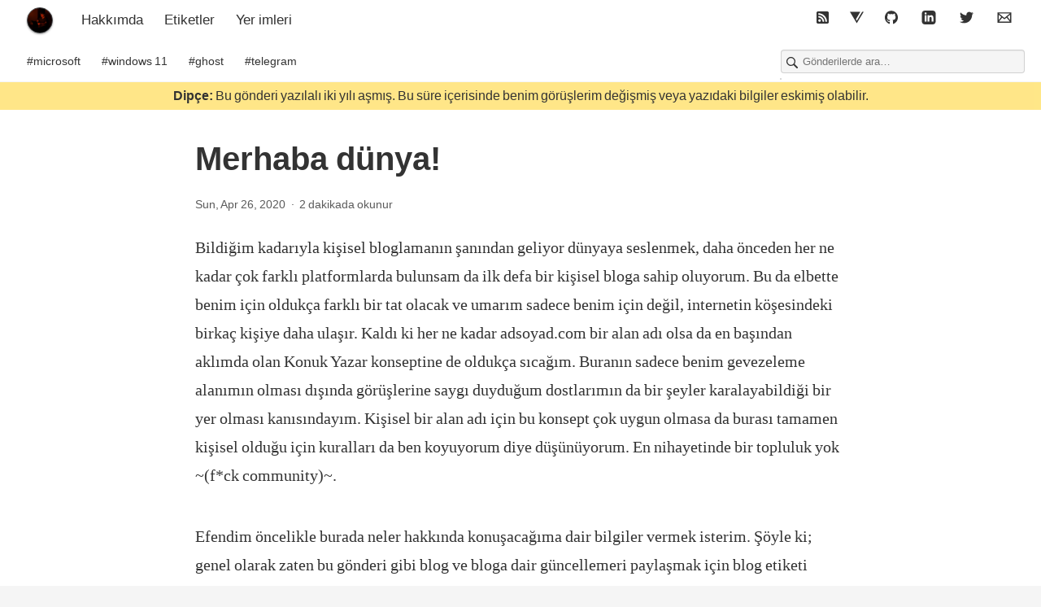

--- FILE ---
content_type: text/html; charset=utf-8
request_url: https://tolgaaltas.com/merhaba-dunya/
body_size: 9357
content:
<!DOCTYPE html>
<html lang="tr-tr">
  <head>
  <meta name="viewport" content="width=device-width, initial-scale=1.0">

  <title>Merhaba dünya! &sdot; Tolga Altaş</title>
  <meta property="og:title" content="Merhaba dünya!" />
  <meta itemprop="name" content="Merhaba dünya!" />
  <meta name="twitter:title" content="Merhaba dünya!" />

  <meta charset="UTF-8" />
  <meta name="viewport" content="width=device-width, initial-scale=1.0" />

  <link rel="icon" sizes="256x256" href="https://www.gravatar.com/avatar/13883ad1dc6d279cafbe21126b89d142?s=256&d=blank" />
  <meta itemprop="logo" content="https://www.gravatar.com/avatar/13883ad1dc6d279cafbe21126b89d142?s=256&d=blank" />

  

  <link rel="alternate" type="application/rss+xml" title="Tolga Altai | Kişisel Günceleme Alanı" href="https://tolgaaltas.com/feed.xml" />

  <meta name="author" content="" />
  <meta name="theme-color" content="#242424" />
  <meta name="color-scheme" content="light dark" />

  
    
    
    <meta name="twitter:card" content="summary_large_image" />
    <meta property="twitter:image" content="https://tolgaaltas.comassets/images/hello.png" />
  
  <meta name="twitter:site" content="@tolgaaaltas" />
  <meta name="twitter:creator" content="@tolgaaaltas" />

  <meta name="description" content="Kişisel Günceleme Alanı" />
  <meta property="og:description" content="Kişisel Günceleme Alanı" />
  <meta itemprop="description" content="Kişisel Günceleme Alanı" />
  <meta name="twitter:description" content="Kişisel Günceleme Alanı" />

  <link rel="stylesheet" href="https://use.fontawesome.com/releases/v5.15.4/css/all.css" integrity="sha384-DyZ88mC6Up2uqS4h/KRgHuoeGwBcD4Ng9SiP4dIRy0EXTlnuz47vAwmeGwVChigm" crossorigin="anonymous">
  <link rel="stylesheet" type="text/css" media="all" href="/css/main.css?v=2025-03-11 13:22:30 +0000" />

  <link rel="stylesheet" href="https://unpkg.com/applause-button/dist/applause-button.css" />
  <script src="https://unpkg.com/applause-button/dist/applause-button.js" type="4c37dff10785801a02fe935a-text/javascript"></script>
</head>

  <body class="">
    <header>
  <nav class="primary">
    <ul>
      <li>
        <a href="https://tolgaaltas.com/" class="logomark" target="_self">
          <img class="avatar"
            srcset="https://www.gravatar.com/avatar/13883ad1dc6d279cafbe21126b89d142?s=300&d=blank 2x"
            src="https://www.gravatar.com/avatar/13883ad1dc6d279cafbe21126b89d142?s=150&d=blank"
            alt="Tolga Altaş Avatar"
          />
        </a>
      </li>
      <li><a href="/hakkimda/" target="_self">Hakkımda</a></li>
      <li><a href="/tags/" target="_self">Etiketler</a></li>
      <li><a href="/yer-imleri/">Yer imleri</a></li>
    </ul>

    <ul>
      <li><a href="/feed.xml" title="Blog RSS Feed">
        <svg xmlns="http://www.w3.org/2000/svg" viewBox="0 0 448 512"><path d="M400 32H48C21.49 32 0 53.49 0 80v352c0 26.51 21.49 48 48 48h352c26.51 0 48-21.49 48-48V80c0-26.51-21.49-48-48-48zM112 416c-26.51 0-48-21.49-48-48s21.49-48 48-48 48 21.49 48 48-21.49 48-48 48zm157.533 0h-34.335c-6.011 0-11.051-4.636-11.442-10.634-5.214-80.05-69.243-143.92-149.123-149.123-5.997-.39-10.633-5.431-10.633-11.441v-34.335c0-6.535 5.468-11.777 11.994-11.425 110.546 5.974 198.997 94.536 204.964 204.964.352 6.526-4.89 11.994-11.425 11.994zm103.027 0h-34.334c-6.161 0-11.175-4.882-11.427-11.038-5.598-136.535-115.204-246.161-251.76-251.76C68.882 152.949 64 147.935 64 141.774V107.44c0-6.454 5.338-11.664 11.787-11.432 167.83 6.025 302.21 141.191 308.205 308.205.232 6.449-4.978 11.787-11.432 11.787z"/></svg>
      </a></li>

      <li><a href="https://vero.co/tolgaaaltas" target="_blank" rel="noopener" title="Vero">
        <?xml version="1.0" encoding="utf-8"?>
<!-- Generator: Adobe Illustrator 23.1.1, SVG Export Plug-In . SVG Version: 6.00 Build 0)  -->
<svg version="1.1" id="katman_1" focusable="false" xmlns="http://www.w3.org/2000/svg" xmlns:xlink="http://www.w3.org/1999/xlink"
	 x="0px" y="0px" viewBox="0 0 496 512" style="enable-background:new 0 0 496 512;" xml:space="preserve">
<path d="M248,378.8L440.9,43H496L248.2,469l-0.2-0.4l-0.2,0.4L0,43h375.7L216,321L248,378.8z"/>
</svg>

      </a></li>

      <li><a href="https://github.com/tolgaaaltas" target="_blank" rel="noopener" title="GitHub">
        <svg aria-hidden="true" focusable="false" data-prefix="fab" data-icon="github" class="svg-inline--fa fa-github fa-w-16" role="img" xmlns="http://www.w3.org/2000/svg" viewBox="0 0 496 512"><path fill="currentColor" d="M165.9 397.4c0 2-2.3 3.6-5.2 3.6-3.3.3-5.6-1.3-5.6-3.6 0-2 2.3-3.6 5.2-3.6 3-.3 5.6 1.3 5.6 3.6zm-31.1-4.5c-.7 2 1.3 4.3 4.3 4.9 2.6 1 5.6 0 6.2-2s-1.3-4.3-4.3-5.2c-2.6-.7-5.5.3-6.2 2.3zm44.2-1.7c-2.9.7-4.9 2.6-4.6 4.9.3 2 2.9 3.3 5.9 2.6 2.9-.7 4.9-2.6 4.6-4.6-.3-1.9-3-3.2-5.9-2.9zM244.8 8C106.1 8 0 113.3 0 252c0 110.9 69.8 205.8 169.5 239.2 12.8 2.3 17.3-5.6 17.3-12.1 0-6.2-.3-40.4-.3-61.4 0 0-70 15-84.7-29.8 0 0-11.4-29.1-27.8-36.6 0 0-22.9-15.7 1.6-15.4 0 0 24.9 2 38.6 25.8 21.9 38.6 58.6 27.5 72.9 20.9 2.3-16 8.8-27.1 16-33.7-55.9-6.2-112.3-14.3-112.3-110.5 0-27.5 7.6-41.3 23.6-58.9-2.6-6.5-11.1-33.3 2.6-67.9 20.9-6.5 69 27 69 27 20-5.6 41.5-8.5 62.8-8.5s42.8 2.9 62.8 8.5c0 0 48.1-33.6 69-27 13.7 34.7 5.2 61.4 2.6 67.9 16 17.7 25.8 31.5 25.8 58.9 0 96.5-58.9 104.2-114.8 110.5 9.2 7.9 17 22.9 17 46.4 0 33.7-.3 75.4-.3 83.6 0 6.5 4.6 14.4 17.3 12.1C428.2 457.8 496 362.9 496 252 496 113.3 383.5 8 244.8 8zM97.2 352.9c-1.3 1-1 3.3.7 5.2 1.6 1.6 3.9 2.3 5.2 1 1.3-1 1-3.3-.7-5.2-1.6-1.6-3.9-2.3-5.2-1zm-10.8-8.1c-.7 1.3.3 2.9 2.3 3.9 1.6 1 3.6.7 4.3-.7.7-1.3-.3-2.9-2.3-3.9-2-.6-3.6-.3-4.3.7zm32.4 35.6c-1.6 1.3-1 4.3 1.3 6.2 2.3 2.3 5.2 2.6 6.5 1 1.3-1.3.7-4.3-1.3-6.2-2.2-2.3-5.2-2.6-6.5-1zm-11.4-14.7c-1.6 1-1.6 3.6 0 5.9 1.6 2.3 4.3 3.3 5.6 2.3 1.6-1.3 1.6-3.9 0-6.2-1.4-2.3-4-3.3-5.6-2z"></path></svg>
      </a></li>

      <li><a href="https://www.linkedin.com/in/tolgaaaltas" target="_blank" rel="noopener" title="LinkedIn">
        <svg xmlns="http://www.w3.org/2000/svg" width="24" height="24" viewBox="0 0 24 24"><path d="M19 0h-14c-2.761 0-5 2.239-5 5v14c0 2.761 2.239 5 5 5h14c2.762 0 5-2.239 5-5v-14c0-2.761-2.238-5-5-5zm-11 19h-3v-11h3v11zm-1.5-12.268c-.966 0-1.75-.79-1.75-1.764s.784-1.764 1.75-1.764 1.75.79 1.75 1.764-.783 1.764-1.75 1.764zm13.5 12.268h-3v-5.604c0-3.368-4-3.113-4 0v5.604h-3v-11h3v1.765c1.396-2.586 7-2.777 7 2.476v6.759z"/></svg>
      </a></li>

      <li><a href="https://twitter.com/tolgaaaltas" target="_blank" rel="noopener" title="Twitter">
        <svg xmlns="http://www.w3.org/2000/svg" viewBox="0 0 512 512"><path d="M459.37 151.716c.325 4.548.325 9.097.325 13.645 0 138.72-105.583 298.558-298.558 298.558-59.452 0-114.68-17.219-161.137-47.106 8.447.974 16.568 1.299 25.34 1.299 49.055 0 94.213-16.568 130.274-44.832-46.132-.975-84.792-31.188-98.112-72.772 6.498.974 12.995 1.624 19.818 1.624 9.421 0 18.843-1.3 27.614-3.573-48.081-9.747-84.143-51.98-84.143-102.985v-1.299c13.969 7.797 30.214 12.67 47.431 13.319-28.264-18.843-46.781-51.005-46.781-87.391 0-19.492 5.197-37.36 14.294-52.954 51.655 63.675 129.3 105.258 216.365 109.807-1.624-7.797-2.599-15.918-2.599-24.04 0-57.828 46.782-104.934 104.934-104.934 30.213 0 57.502 12.67 76.67 33.137 23.715-4.548 46.456-13.32 66.599-25.34-7.798 24.366-24.366 44.833-46.132 57.827 21.117-2.273 41.584-8.122 60.426-16.243-14.292 20.791-32.161 39.308-52.628 54.253z"/></svg>
      </a></li>

      <li><a href="/cdn-cgi/l/email-protection#ceacaba08ebaa1a2a9afafa2baafbde0ada1a3" target="_blank" rel="noopener" title="Email">
        <svg xmlns="http://www.w3.org/2000/svg" width="24" height="24" viewBox="0 0 24 24"><path d="M0 3v18h24v-18h-24zm6.623 7.929l-4.623 5.712v-9.458l4.623 3.746zm-4.141-5.929h19.035l-9.517 7.713-9.518-7.713zm5.694 7.188l3.824 3.099 3.83-3.104 5.612 6.817h-18.779l5.513-6.812zm9.208-1.264l4.616-3.741v9.348l-4.616-5.607z"/></svg>
      </a></li>
    </ul>
  </nav>
  <nav class="secondary">
    <div>
      <a href="/tags/#microsoft">#microsoft</a>
      <a href="/tags/#windows-11">#windows 11</a>
      <a href="/tags/#ghost">#ghost</a>
      <a href="/tags/#telegram">#telegram</a>
    </div>

    <div id="search-container" class="hidden">
      <svg height='16' width='16' xmlns='http://www.w3.org/2000/svg'>
    <g color='#000' transform='translate(-613 11)'>
        
        <path d='M619.5-10c-3.026 0-5.5 2.474-5.5 5.5s2.474 5.5 5.5 5.5a5.46 5.46 0 0 0 3.112-.975l3.681 3.682a1 1 0 1 0 1.414-1.414l-3.681-3.682A5.46 5.46 0 0 0 625-4.5c0-3.026-2.474-5.5-5.5-5.5zm0 1.25a4.25 4.25 0 0 1 4.25 4.25 4.25 4.25 0 0 1-4.25 4.25 4.25 4.25 0 0 1-4.25-4.25 4.25 4.25 0 0 1 4.25-4.25z' fill='#666' font-family='sans-serif' font-weight='400' overflow='visible' style='line-height:normal;font-variant-ligatures:normal;font-variant-position:normal;font-variant-caps:normal;font-variant-numeric:normal;font-variant-alternates:normal;font-feature-settings:normal;text-indent:0;text-align:start;text-decoration-line:none;text-decoration-style:solid;text-decoration-color:#000;text-transform:none;text-orientation:mixed;shape-padding:0;isolation:auto;mix-blend-mode:normal' white-space='normal'/>
    </g>
</svg>

      <input type="text" id="search-input" placeholder="Gönderilerde ara…">
      <ul id="results-container"></ul>
    </div>

    <script data-cfasync="false" src="/cdn-cgi/scripts/5c5dd728/cloudflare-static/email-decode.min.js"></script><script src="/scripts/search.js" type="4c37dff10785801a02fe935a-text/javascript"></script>

    <script type="4c37dff10785801a02fe935a-text/javascript">
      document.getElementById('search-container').classList.remove("hidden")

      SimpleJekyllSearch({
        searchInput: document.getElementById('search-input'),
        searchResultTemplate: `<li>
          <a href="{url}">
            <div class="featured-image" alt="Featured image" style="background-image: url(/{image});"></div>
            <span id="title">{title}</span>
            <span id="description">{description}</span>
          </a>
        </li>`,
        resultsContainer: document.getElementById('results-container'),
        noResultsText: ("Hiçbir şey olmasa bile kesinlikle bir şeyler oldu ve aradığını bulamadık."),
        json: '/search.json'
      })
    </script>
  </nav>
</header>

    <section>
      





  
  
  
    <aside class="outdated">
      <strong>Dipçe:</strong> Bu gönderi yazılalı iki yılı aşmış. Bu süre içerisinde benim görüşlerim değişmiş veya yazıdaki bilgiler eskimiş olabilir.
    </aside>
  



<article data-clarity-region="article">
  
  <header>
    <h1>



  
    Merhaba
  
    dünya!
  

</h1>
    

    



<div class="byline">
  <!-- No point in displaying avatar and name since it's just me posting :) -->
  <!-- <div class="avatar">
    <img
      
        srcset="https://www.gravatar.com/avatar/13883ad1dc6d279cafbe21126b89d142?s=96&d=blank 2x"
        src="https://www.gravatar.com/avatar/13883ad1dc6d279cafbe21126b89d142?s=48&d=blank"
        alt="elementary Avatar"
      
    />
  </div>
  <div class="author">
    <a href="/authors/#">
    <span class="name">Unknown Author</span>
    </a>
    
  </div> -->
  <time class="post-date" datetime="2020-04-26">Sun, Apr 26, 2020 </time>
  
    <span class="read-time" title="Estimated read time">
  
  2 dakikada okunur
</span>


  
</div>


    <aside class="tags">
  
  
</aside>


  </header>

  <section>
    <p>Bildiğim kadarıyla kişisel bloglamanın şanından geliyor dünyaya seslenmek, daha önceden her ne kadar çok farklı platformlarda bulunsam da ilk defa bir kişisel bloga sahip oluyorum. Bu da elbette benim için oldukça farklı bir tat olacak ve umarım sadece benim için değil, internetin köşesindeki birkaç kişiye daha ulaşır. Kaldı ki her ne kadar adsoyad.com bir alan adı olsa da en başından aklımda olan Konuk Yazar konseptine de oldukça sıcağım. Buranın sadece benim gevezeleme alanımın olması dışında görüşlerine saygı duyduğum dostlarımın da bir şeyler karalayabildiği bir yer olması kanısındayım. Kişisel bir alan adı için bu konsept çok uygun olmasa da burası tamamen kişisel olduğu için kuralları da ben koyuyorum diye düşünüyorum. En nihayetinde bir topluluk yok ~(f*ck community)~.</p>

<p>Efendim öncelikle burada neler hakkında konuşacağıma dair bilgiler vermek isterim. Şöyle ki; genel olarak zaten bu gönderi gibi blog ve bloga dair güncellemeri paylaşmak için blog etiketi mevcut. Bunun haricinde sadede gelirsek eğitim, moda, müzik, oyun, sanat, sinema ve televizyon, teknoloji ve yeme-içme etiketleri mevcut. Bunlar haricinde ekonomi ve siyaset gibi bir etiketi burada açıp da bir şeyler paylaşmanın doğru olmadığını düşünüyorum, bunun için zaten oldukça fazla platform var ve benim görüşümün de kimseyi ilgilendirdiğini düşünmüyorum. İlerleyen zamanlarda ise sağlık, edebiyat ve çok da emin olmamakla beraber tarih etiketini de eklemeyi düşünüyorum. Eğer bu yazının yazıldığı yakın bir tarihte burayı görüntülüyorsanız doğal olarak yukarıdaki etiketlerin herhangi birinde içerik olmadığını görebilirsiniz ~hiç şaşırtıcı değil~. Bu etiketleri doldurmak biraz zaman istiyor olacak ancak önümüzdeki 10 ay içerisinde zenginleştireceğimi umuyorum.</p>

<p>Tüm bunların yanında; sitenin üstünde ve altında bulunan Twitter ve Facebook bağlantılarından bana ulaşabileceğinizi umarım düşünmüyorsunuzdur, onlar benim olduğumu temsil eden ancak aktif olarak kullanmadığım platformlar. Şimdilik burada bir yorum bölümünün bulunmasını da pek istemiyorum, çünkü yukarıda da çok kısa bahsettiğim gibi bir topluluk ile uğraşmaya daha fazla tahammülüm yok. Elbette bazı şeyler birlikte olduğunda daha güzel oluyor ancak bu sanırım bana göre değil. Gerçekten bana ulaşmak istiyorsanız Vero hesabım üzerinden benimle iletişime geçebilirsiniz. Herkese keyifli okumalar.</p>

<blockquote class="vero-embed" vero-datas="[base64]"></blockquote>
<script async="" src="https://vero.co/a/scripts/embed-profile-getter.js" type="4c37dff10785801a02fe935a-text/javascript"></script>


  </section>
  

</article>

<!-- <div class="license">
  <a title=" This work is licensed under a Creative Commons Attribution-ShareAlike 4.0 International License" rel="license" target="_blank" href="http://creativecommons.org/licenses/by-sa/4.0/">
    Some rights reserved
  </a>
  <svg aria-hidden="true" focusable="false" data-prefix="fab" data-icon="creative-commons" class="svg-inline--fa fa-creative-commons fa-w-16" role="img" xmlns="http://www.w3.org/2000/svg" viewBox="0 0 496 512"><path fill="currentColor" d="M245.83 214.87l-33.22 17.28c-9.43-19.58-25.24-19.93-27.46-19.93-22.13 0-33.22 14.61-33.22 43.84 0 23.57 9.21 43.84 33.22 43.84 14.47 0 24.65-7.09 30.57-21.26l30.55 15.5c-6.17 11.51-25.69 38.98-65.1 38.98-22.6 0-73.96-10.32-73.96-77.05 0-58.69 43-77.06 72.63-77.06 30.72-.01 52.7 11.95 65.99 35.86zm143.05 0l-32.78 17.28c-9.5-19.77-25.72-19.93-27.9-19.93-22.14 0-33.22 14.61-33.22 43.84 0 23.55 9.23 43.84 33.22 43.84 14.45 0 24.65-7.09 30.54-21.26l31 15.5c-2.1 3.75-21.39 38.98-65.09 38.98-22.69 0-73.96-9.87-73.96-77.05 0-58.67 42.97-77.06 72.63-77.06 30.71-.01 52.58 11.95 65.56 35.86zM247.56 8.05C104.74 8.05 0 123.11 0 256.05c0 138.49 113.6 248 247.56 248 129.93 0 248.44-100.87 248.44-248 0-137.87-106.62-248-248.44-248zm.87 450.81c-112.54 0-203.7-93.04-203.7-202.81 0-105.42 85.43-203.27 203.72-203.27 112.53 0 202.82 89.46 202.82 203.26-.01 121.69-99.68 202.82-202.84 202.82z"></path></svg>
  <svg aria-hidden="true" focusable="false" data-prefix="fab" data-icon="creative-commons-by" class="svg-inline--fa fa-creative-commons-by fa-w-16" role="img" xmlns="http://www.w3.org/2000/svg" viewBox="0 0 496 512"><path fill="currentColor" d="M314.9 194.4v101.4h-28.3v120.5h-77.1V295.9h-28.3V194.4c0-4.4 1.6-8.2 4.6-11.3 3.1-3.1 6.9-4.7 11.3-4.7H299c4.1 0 7.8 1.6 11.1 4.7 3.1 3.2 4.8 6.9 4.8 11.3zm-101.5-63.7c0-23.3 11.5-35 34.5-35s34.5 11.7 34.5 35c0 23-11.5 34.5-34.5 34.5s-34.5-11.5-34.5-34.5zM247.6 8C389.4 8 496 118.1 496 256c0 147.1-118.5 248-248.4 248C113.6 504 0 394.5 0 256 0 123.1 104.7 8 247.6 8zm.8 44.7C130.2 52.7 44.7 150.6 44.7 256c0 109.8 91.2 202.8 203.7 202.8 103.2 0 202.8-81.1 202.8-202.8.1-113.8-90.2-203.3-202.8-203.3z"></path></svg>
  <svg aria-hidden="true" focusable="false" data-prefix="fab" data-icon="creative-commons-sa" class="svg-inline--fa fa-creative-commons-sa fa-w-16" role="img" xmlns="http://www.w3.org/2000/svg" viewBox="0 0 496 512"><path fill="currentColor" d="M247.6 8C389.4 8 496 118.1 496 256c0 147.1-118.5 248-248.4 248C113.6 504 0 394.5 0 256 0 123.1 104.7 8 247.6 8zm.8 44.7C130.2 52.7 44.7 150.6 44.7 256c0 109.8 91.2 202.8 203.7 202.8 103.2 0 202.8-81.1 202.8-202.8.1-113.8-90.2-203.3-202.8-203.3zM137.7 221c13-83.9 80.5-95.7 108.9-95.7 99.8 0 127.5 82.5 127.5 134.2 0 63.6-41 132.9-128.9 132.9-38.9 0-99.1-20-109.4-97h62.5c1.5 30.1 19.6 45.2 54.5 45.2 23.3 0 58-18.2 58-82.8 0-82.5-49.1-80.6-56.7-80.6-33.1 0-51.7 14.6-55.8 43.8h18.2l-49.2 49.2-49-49.2h19.4z"></path></svg>
</div>

 -->
<div class="social">

  <div class="share">
    <h3>Paylaş</h3>
    

    <a
      href="https://twitter.com/intent/tweet?text=Merhaba dünya!&url=https://tolgaaltas.com/merhaba-dunya/&via=tolgaaaltas&original_referer=https://tolgaaltas.com/merhaba-dunya/"
      rel="noreferrer nofollow noopener"
      target="_blank"
      title="Twitter"
    >
      <img src="/images/twitter.svg" alt="Twitter" />
    </a>

    <a
      href="https://www.facebook.com/sharer/sharer.php?u=https://tolgaaltas.com/merhaba-dunya/"
      rel="noreferrer nofollow noopener"
      target="_blank"
      title="Facebook"
    >
      <img src="/images/facebook.svg" alt="Facebook" />
    </a>

    <a href="https://tolgaaltas.com/merhaba-dunya/" title="Permalink" onclick="if (!window.__cfRLUnblockHandlers) return false; return share()" data-cf-modified-4c37dff10785801a02fe935a-="">
      <img src="/images/edit-copy-32.svg" alt="Permalink" />
    </a>
  </div>
</div>

<script type="4c37dff10785801a02fe935a-text/javascript">
function share() {
  if (navigator.share) {
    navigator.share({
      title: "Merhaba dünya!",
      text: "",
      url: "https://tolgaaltas.com/merhaba-dunya/",
    })
    .catch((error) => console.log("Hiçbir şey olmasa bile kesinlikle bir şeyler oldu ve bu gönderiyi paylaşamadık", error));

    return false;
  } else {
    console.log("Paylaşma desteklenmiyor; gönderiye geri dönüver");
    return true;
  }
}
</script>


<div id="graphcomment"></div>
<script type="4c37dff10785801a02fe935a-text/javascript">

  /* - - - CONFIGURATION VARIABLES - - - */

  var __semio__params = {
    graphcommentId: "tolgaaltas", // make sure the id is yours

    behaviour: {
      // HIGHLY RECOMMENDED
      //  uid: "...", // uniq identifer for the comments thread on your page (ex: your page id)
    },

    // configure your variables here
    "sidePanel": {
      "width": 480,
      "button": {
        "background": "#f35b5b",
        "color": "#ffffff",
        "label": "Oku ve etkileşime geç"
      },
      "visible": true,
      "bubble": true
    }
  }

  /* - - - DON'T EDIT BELOW THIS LINE - - - */

  function __semio__onload() {
    __semio__gc_sidePanel_graphlogin(__semio__params)
  }


  (function() {
    var gc = document.createElement('script'); gc.type = 'text/javascript'; gc.async = true;
    gc.onload = __semio__onload; gc.defer = true; gc.src = 'https://integration.graphcomment.com/gc_sidePanel_graphlogin.js?' + Date.now();
    (document.getElementsByTagName('head')[0] || document.getElementsByTagName('body')[0]).appendChild(gc);
  })();
  

</script>

<hr />



<h2 class="up-next">Sıradaki</h2>


  
    

<a class="featured with-image 1" href="/maymun-cicegi-hastaligi-nedir-belirtileri-tedavisi/">
  
    <div class="featured-image" alt="Featured image" style="background-image: url(/assets/images/maymuncicegi.webp);"></div>
  

  <header>
    <h2>



   Maymun Çiçeği Hastalığı: Nedir, Belirtileri ve&nbsp;Önleme

</h2>
    
      <h3>
        



   Türkçe'de Maymun Çiçeği Hastalığı olarak bilinen Monkeypox ve son olarak mpox olarak adlandırılan hastalığın ne olduğuna, belirtilerine ve tedavisine göz&nbsp;atın.


        
      </h3>
    

    



<div class="byline">
  <!-- No point in displaying avatar and name since it's just me posting :) -->
  <!-- <div class="avatar">
    <img
      
        srcset="https://www.gravatar.com/avatar/13883ad1dc6d279cafbe21126b89d142?s=96&d=blank 2x"
        src="https://www.gravatar.com/avatar/13883ad1dc6d279cafbe21126b89d142?s=48&d=blank"
        alt="elementary Avatar"
      
    />
  </div>
  <div class="author">
    
    <span class="name">Unknown Author</span>
    
    
  </div> -->
  <time class="post-date" datetime="2024-08-16">Fri, Aug 16, 2024 </time>
  
    <span class="read-time" title="Estimated read time">
  
  4 dakikada okunur
</span>


  
</div>


  </header>

  
</a>


  



  
    
      

<a class="featured with-image 1" href="/ghost-cms-icin-elektronik-posta-ayarlari/">
  
    <div class="featured-image" alt="Featured image" style="background-image: url(/assets/images/mail.jpg);"></div>
  

  <header>
    <h2>



   Ghost CMS için elektronik posta&nbsp;ayarları

</h2>
    

    



<div class="byline">
  <!-- No point in displaying avatar and name since it's just me posting :) -->
  <!-- <div class="avatar">
    <img
      
        srcset="https://www.gravatar.com/avatar/13883ad1dc6d279cafbe21126b89d142?s=96&d=blank 2x"
        src="https://www.gravatar.com/avatar/13883ad1dc6d279cafbe21126b89d142?s=48&d=blank"
        alt="elementary Avatar"
      
    />
  </div>
  <div class="author">
    
    <span class="name">Unknown Author</span>
    
    
  </div> -->
  <time class="post-date" datetime="2020-04-27">Mon, Apr 27, 2020 </time>
  
    <span class="read-time" title="Estimated read time">
  
  3 dakikada okunur
</span>


  
</div>


  </header>

  
</a>


    
  












<h2>Benzer İşler</h2>
<div class="related">
  

    
    

    

    

  

    
    

    

    

  

    
    

    

    

  

    
    

    

    

  

    
    

    

    

  

    
    

    

    

  

    
    

    

    

  

    
    

    

    

  

    
    

    

    

  

    
    

    

    

  

    
    

    

    

  

    
    

    

    

  

    
    

    

    

  

    
    

    

    

  

    
    

    

    

  

    
    

    

    

  

    
    

    

    

  

    
    

    

    

  

    
    

    

    

  

    
    

    

    

  

    
    

    

    

  

    
    

    

    

  

    
    

    

    

  

    
    

    

    

  

    
    

    

    

  

    
    

    

    

  

    
    

    

    

  

    
    

    

    

  

    
    

    

    

  

    
    

    

    

  

    
    

    

    

  

    
    

    

    

  

    
    

    

    

  

    
    

    

    

  

    
    

    

    

  

    
    

    

    

  

    
    

    

    

  

    
    

    

    

  

    
    

    

    

  

    
    

    

    

  

    
    

    

    

  

    
    

    

    

  

    
    

    

    

  

    
    

    

    

  

    
    

    

    

  

    
    

    

    

  

    
    

    

    

  

    
    

    

    

  

    
    

    

    

  

    
    

    

    

  

    
    

    

    

  

    
    

    

    

  

    
    

    

    

  

    
    

    

    

  

    
    

    

    

  

    
    

    

    

  

    
    

    

    

  

    
    

    

    

  

    
    

    

    

  

    
    

    

    

  

    
    

    

    

  

    
    

    

    

  

    
    

    

    

  

    
    

    

    

  
</div>
<hr />


    </section>
    <div class="medium">
  <hr />
  <article>
    <h2>Yakın kalalım mı?</h2>
    <p>Buraya kadar geldiysen daha yakın kalabiliriz. <a href="https://vero.co/tolgaaaltas" target="_blank">Vero</a> üzerinden beni takip edebilir ve blog gönderiler haricinde de nelerle ilgilendiğime göz atabilirsin.
  </article>
</div>
    <footer>
  <p>© 2025 Where we had thought to stand alone, we will be with all the world.</p>
  <p><a href="https://github.com/elementary/blog-template" target="_blank">Elementary</a> teması kullanılarak <a href="https://github.com/jekyll/jekyll" target="_blank">Jekyll</a> ile yapıldı.</p>
</footer>

    <script type="4c37dff10785801a02fe935a-text/javascript">
  // Makes figure images focusable for zooming
  let figureImages = document.querySelectorAll ("figure img");
  figureImages.forEach (function (figureImage) {
    figureImage.setAttribute ("tabindex", -1);
    document.addEventListener ('mousedown', event => {
      if (document.activeElement === figureImage) {
        // Prevent it from triggering on focusIn
        setTimeout (function () {
          document.activeElement.blur ();
        }, 100);
      }
    });
  });
</script>

<script type="4c37dff10785801a02fe935a-text/javascript" async src="https://cdnjs.cloudflare.com/ajax/libs/mathjax/2.7.7/MathJax.js?config=TeX-AMS-MML_HTMLorMML">
</script>

<!-- Google Tag Manager -->
<script type="4c37dff10785801a02fe935a-text/javascript">(function(w,d,s,l,i){w[l]=w[l]||[];w[l].push({'gtm.start':
new Date().getTime(),event:'gtm.js'});var f=d.getElementsByTagName(s)[0],
j=d.createElement(s),dl=l!='dataLayer'?'&l='+l:'';j.async=true;j.src=
'https://www.googletagmanager.com/gtm.js?id='+i+dl;f.parentNode.insertBefore(j,f);
})(window,document,'script','dataLayer','GTM-W3VGVTX');</script>
<!-- End Google Tag Manager -->

<!-- Google Tag Manager (noscript) -->
<noscript><iframe src="https://www.googletagmanager.com/ns.html?id=GTM-W3VGVTX"
height="0" width="0" style="display:none;visibility:hidden"></iframe></noscript>
<!-- End Google Tag Manager (noscript) -->
  <script src="/cdn-cgi/scripts/7d0fa10a/cloudflare-static/rocket-loader.min.js" data-cf-settings="4c37dff10785801a02fe935a-|49" defer></script><script defer src="https://static.cloudflareinsights.com/beacon.min.js/vcd15cbe7772f49c399c6a5babf22c1241717689176015" integrity="sha512-ZpsOmlRQV6y907TI0dKBHq9Md29nnaEIPlkf84rnaERnq6zvWvPUqr2ft8M1aS28oN72PdrCzSjY4U6VaAw1EQ==" data-cf-beacon='{"version":"2024.11.0","token":"d71741d49cf645ac919d87dc6a92b93e","r":1,"server_timing":{"name":{"cfCacheStatus":true,"cfEdge":true,"cfExtPri":true,"cfL4":true,"cfOrigin":true,"cfSpeedBrain":true},"location_startswith":null}}' crossorigin="anonymous"></script>
</body>
</html>


--- FILE ---
content_type: text/css; charset=utf-8
request_url: https://tolgaaltas.com/css/main.css?v=2025-03-11%2013:22:30%20+0000
body_size: 4539
content:
:root{--strawberry-100: #ff8c82;--strawberry-300: #ed5353;--strawberry-500: #c6262e;--strawberry-700: #a10705;--strawberry-900: #7a0000;--orange-100: #ffc27d;--orange-300: #ffa154;--orange-500: #f37329;--orange-700: #cc3b02;--orange-900: #a62100;--banana-100: #fff394;--banana-300: #ffe16b;--banana-500: #f9c440;--banana-700: #d48e15;--banana-900: #ad5f00;--lime-100: #d1ff82;--lime-300: #9bdb4d;--lime-500: #68b723;--lime-700: #3a9104;--lime-900: #206b00;--blueberry-100: #8cd5ff;--blueberry-300: #64baff;--blueberry-500: #3689e6;--blueberry-700: #0d52bf;--blueberry-900: #002e99;--grape-100: #e4c6fa;--grape-300: #cd9ef7;--grape-500: #a56de2;--grape-700: #7239b3;--grape-900: #452981;--cocoa-100: #a3907c;--cocoa-300: #8a715e;--cocoa-500: #715344;--cocoa-700: #57392d;--cocoa-900: #3d211b;--silver-100: #fafafa;--silver-300: #d4d4d4;--silver-500: #abacae;--silver-700: #7e8087;--silver-900: #555761;--slate-100: #95a3ab;--slate-300: #667885;--slate-500: #485a6c;--slate-700: #273445;--slate-900: #0e141f;--black-100: #666666;--black-300: #4d4d4d;--black-500: #333333;--black-700: #1a1a1a;--black-900: #000000;--solarized-base01: #586e75;--solarized-base02: #073642;--solarized-base03: #002b36;--solarized-base1: #93a1a1;--solarized-base2: #eee8d5;--solarized-base3: #fdf6e3;--solarized-blue: #268bd2;--solarized-cyan: #2aa198;--solarized-green: #859900;--solarized-orange: #cb4b16;--solarized-red: #dc322f;--solarized-yellow: #b58900;--bg-color: white;--fg-color: var(--black-500);--accent-color: var(--blueberry-700);--header-bg-color: var(--black-500);--header-fg-color: var(--silver-100);--secondary-bg-color: #f5f5f5;--secondary-fg-color: var(--black-300);--warning-bg-color: var(--banana-300);--warning-fg-color: var(--black-900)}@media (prefers-color-scheme: dark){:root{--bg-color: var(--black-700);--fg-color: var(--silver-300);--accent-color: var(--blueberry-300);--secondary-bg-color: var(--black-500);--secondary-fg-color: var(--silver-300)}}:root{--page-width: 60rem;--content-width: 40rem}body>section{margin:0 auto;max-width:var(--page-width);padding:0 1rem}body>footer{background-color:var(--bg-color);display:flex;flex-flow:wrap-reverse;justify-content:space-between;overflow-x:auto;padding:0 1rem}body>footer ul{display:inline-block;flex:0 0 auto;margin:0;padding:0}body>footer li{display:inline-block;list-style:none;vertical-align:middle}body>footer a{display:inline-block;opacity:1;padding:0 0.4rem;text-decoration:none}body>footer a,body>footer p{color:var(--secondary-fg-color);font-family:var(--ui-font);font-size:0.6rem;line-height:3em;margin:0}article{margin-bottom:4rem}article p,article ul,article ol,article h1,article h2,article h3,article h4,article h5,article h6{margin-left:auto;margin-right:auto;max-width:var(--content-width)}article img,article video{display:block;height:auto;margin-left:auto;margin-right:auto;max-width:100%}article>table{font-family:var(--ui-font);margin:2em auto;max-width:100%}article>table th,article>table td{padding:0 0.5rem}article .thanks .links{display:flex;flex-wrap:wrap;justify-content:center;margin:0.75em -1.5em}article .thanks .links a{margin:0.75em 1.5em}article .thanks .links svg{color:var(--fg-color);height:2em}hr{border:0;margin:3em auto;max-width:50%}hr::before{content:"...";display:block;font-weight:bold;letter-spacing:1em;text-align:center}.license{display:block;font-family:var(--ui-font);font-size:0.75rem;margin:0 auto;max-width:var(--content-width);text-align:center}.license a,.license svg{color:var(--secondary-fg-color);vertical-align:middle}.license a{text-decoration:none}.license a:hover{text-decoration:underline}.license svg{height:1.25em;margin-left:0.25em;margin-right:0.25em}.up-next{margin:8rem auto 0}aside.outdated{background:var(--warning-bg-color);bottom:0;color:var(--warning-fg-color);display:block;font-family:var(--ui-font);font-size:0.8rem;left:50%;opacity:0.8;padding:0.5em 1em;position:relative;text-align:center;transform:translateX(-50%);width:100vw;z-index:1}.sponsor{margin-top:2rem}.constrained{max-width:var(--content-width)}:root{--ui-font: "Open Sans", "Noto Sans", "Roboto", "Droid Sans", sans-serif;--copy-font: "Noto Serif", "Droid Serif", "New York", "Times New Roman", "Times", serif;--heading-font: Raleway, var(--ui-font)}html{font-family:var(--copy-font);font-size:5.625vw;font-weight:400;word-spacing:-0.05em}@media (min-width: 320px){html{font-size:18px}}@media (min-width: 1024px){html{font-size:20px}}@media print{html{font-size:14px}}a{color:var(--accent-color);opacity:0.8;text-decoration-skip:ink;transition:opacity 250ms ease}a:hover,a:focus{opacity:1}article{line-height:1.75em}article p,article ul,article ol{margin-top:0.5em;margin-bottom:2em}article li{padding-left:0.25em}h1,h2,h3,h4,h5,h6{font-family:var(--heading-font);line-height:1.2em;margin-top:2em;margin-bottom:0}h1{line-height:1em}h3,h4,h5{opacity:0.8}h6{opacity:0.67}header h1{font-size:2em;margin-top:1em}header h1+h2{font-family:var(--ui-font);font-size:1.2rem;font-weight:normal;margin-top:0.25em;opacity:0.5}header h2{font-size:1.5em;margin-bottom:1em}header h2+h3{font-family:var(--ui-font);font-size:0.9rem;font-weight:normal;margin-top:-1.5em;margin-bottom:1em;opacity:0.5}blockquote{max-width:var(--content-width);margin-left:auto;padding-left:1em;margin-right:auto;font-style:italic;border-left:0.125em solid var(--accent-color)}blockquote em,blockquote i{font-style:normal}aside blockquote{font-size:1.6em;line-height:1.4em;border:none;margin:2em auto;opacity:0.8;padding:0 1em}blockquote .attribution{display:block;font-size:0.8em;font-style:normal;margin-top:-1.5em}blockquote .attribution:before{content:"–"}aside{margin-bottom:2em}.read-more{text-decoration:none}.read-more::after{color:inherit;content:"→";font-style:normal;font-weight:inherit;padding-left:0.125em;transition:padding 0.15s ease-in-out}.read-more:hover::after{padding-left:0.5em}kbd{background-color:rgba(200,200,200,0.15);border:1px solid rgba(0,0,0,0.3);border-radius:0.2em;box-shadow:inset 0 1px 0 0 rgba(255,255,255,0.12),inset 0 -2px 0 0 rgba(0,0,0,0.15);display:inline-block;font-family:var(--ui-font);font-size:67%;line-height:1.5;margin:0 0.15em;min-width:1em;padding:0.125em 0.5em;text-align:center;user-select:none;white-space:nowrap}.bio .avatar{background-color:var(--slate-500);border:1px solid var(--black-100);border-radius:50%;color:transparent;float:left;height:150px;margin-right:0.5em;overflow:hidden;position:relative;vertical-align:middle;width:150px;border-radius:50%;box-shadow:inset 0 0 0 1px rgba(0,0,0,0.35),inset 0 0 0 2px rgba(255,255,255,0.1),inset 0 2px 0 0 rgba(255,255,255,0.45),inset 0 -2px 0 0 rgba(255,255,255,0.15),0 1px 3px 0 rgba(0,0,0,0.12),0 1px 2px 0 rgba(0,0,0,0.24)}@media (prefers-color-scheme: dark){.bio .avatar{box-shadow:inset 0 0 0 1px #000,inset 0 0 0 2px rgba(255,255,255,0.05),inset 0 2px 0 0 rgba(255,255,255,0.22),inset 0 -2px 0 0 rgba(255,255,255,0.07),0 1px 3px 0 rgba(0,0,0,0.24),0 1px 2px 0 rgba(0,0,0,0.48)}}.byline{font-family:var(--ui-font);font-size:0.8em;line-height:1.5em;margin:1.5em auto;max-width:var(--content-width)}.byline .avatar{background-color:var(--slate-500);border:none;border-radius:50%;color:transparent;float:left;height:48px;margin-right:0.5em;overflow:hidden;position:relative;vertical-align:middle;width:48px}.byline .avatar::before{content:"";border-radius:50%;box-shadow:inset 0 0 0 1px rgba(0,0,0,0.35),inset 0 0 0 2px rgba(255,255,255,0.1),inset 0 2px 0 0 rgba(255,255,255,0.45),inset 0 -2px 0 0 rgba(255,255,255,0.15),0 1px 3px 0 rgba(0,0,0,0.12),0 1px 2px 0 rgba(0,0,0,0.24);height:100%;position:absolute;width:100%}@media (prefers-color-scheme: dark){.byline .avatar::before{box-shadow:inset 0 0 0 1px #000,inset 0 0 0 2px rgba(255,255,255,0.05),inset 0 2px 0 0 rgba(255,255,255,0.22),inset 0 -2px 0 0 rgba(255,255,255,0.07),0 1px 3px 0 rgba(0,0,0,0.24),0 1px 2px 0 rgba(0,0,0,0.48)}}.byline a{color:inherit;opacity:1;text-decoration:none}.byline a:hover{color:var(--accent-color);text-decoration:underline}.byline .name{font-weight:600;opacity:0.8}.byline .description{opacity:0.67}.byline .description::before{content:" | "}.byline time,.byline .read-time{opacity:0.8;font-size:0.9em;line-height:1em}.byline .read-time::before{display:inline-block;margin:0 0.25em;content:" · "}.card{border-radius:0.25rem;overflow:hidden}.card img,.card video,img.card{background-color:var(--silver-100);border-radius:0.25rem;box-shadow:0 0 0 1px rgba(0,0,0,0.05),0 3px 3px rgba(0,0,0,0.22);overflow:hidden}@media (prefers-color-scheme: dark){.card img,.card video,img.card{background-color:var(--silver-900)}}code{background-color:var(--secondary-bg-color);border-radius:0.25em;font-size:0.85em;padding:0.2em}.highlighter-rouge{margin:2em auto;text-align:center}.highlighter-rouge>.highlight{border-radius:0.25em;box-shadow:0 0 0 1px rgba(0,0,0,0.05),0 3px 3px rgba(0,0,0,0.22);line-height:1}.highlight code{padding:0}.highlight table{border-spacing:0;margin:auto}.rouge-code{padding-left:0.25em;padding-right:1em}.highlight{display:inline-block;font-size:0.85em;line-height:1.33em;margin:auto;overflow:auto;text-align:left;background-color:var(--solarized-base3);color:var(--solarized-base01)}.highlight .gl{background-color:var(--solarized-base2);padding:0 0.5em;text-align:right}.highlight .c,.highlight .c1,.highlight .cm,.highlight .sb{color:var(--solarized-base1)}.highlight .err,.highlight .g,.highlight .ge,.highlight .go,.highlight .gp,.highlight .gs,.highlight .gt,.highlight .l,.highlight .ld,.highlight .n,.highlight .na,.highlight .nl,.highlight .nn,.highlight .nx,.highlight .p,.highlight .py,.highlight .sd,.highlight .sh,.highlight .w{color:var(--solarized-base01)}.highlight .gd,.highlight .il,.highlight .m,.highlight .mf,.highlight .mh,.highlight .mi,.highlight .mo,.highlight .s,.highlight .s1,.highlight .s2,.highlight .sc,.highlight .si,.highlight .ss,.highlight .sx{color:var(--solarized-cyan)}.highlight .bp,.highlight .kd,.highlight .kr,.highlight .nc,.highlight .nd,.highlight .nf,.highlight .nt,.highlight .nv,.highlight .vc,.highlight .vg,.highlight .vi{color:var(--solarized-blue)}.highlight .cp,.highlight .cs,.highlight .gi,.highlight .k,.highlight .kn,.highlight .kp,.highlight .o,.highlight .ow{color:var(--solarized-green)}.highlight .gh,.highlight .gu,.highlight .kc,.highlight .ne,.highlight .ni,.highlight .no,.highlight .se,.highlight .x{color:var(--solarized-orange)}.highlight .gr,.highlight .kt,.highlight .sr{color:var(--solarized-red)}.highlight .nb{color:var(--solarized-yellow)}.highlight .ge{font-style:italic}.highlight .gs{font-weight:bold}@media (prefers-color-scheme: dark){.highlight{background-color:var(--solarized-base03);color:var(--solarized-base1)}.highlight .gl{background-color:var(--solarized-base02)}.highlight .c,.highlight .c1,.highlight .cm,.highlight .sb{color:var(--solarized-base01)}.highlight .err,.highlight .g,.highlight .ge,.highlight .go,.highlight .gp,.highlight .gs,.highlight .gt,.highlight .l,.highlight .ld,.highlight .n,.highlight .na,.highlight .nl,.highlight .nn,.highlight .nx,.highlight .p,.highlight .py,.highlight .sd,.highlight .sh,.highlight .w{color:var(--solarized-base1)}}.embed{height:0;margin:2em auto;overflow:hidden;padding-bottom:56.25%;position:relative}.embed iframe,.embed object,.embed embed{border:0;height:100%;left:0;position:absolute;top:0;width:100%}.featured{border-radius:0.5rem;color:inherit;display:block;font-size:0;opacity:1;padding:1rem;text-decoration:none;transition:background-color 250ms ease, color 250ms ease}.featured:hover{background:var(--secondary-bg-color)}.featured header{display:inline-block;font-size:1rem;padding-left:1em;vertical-align:middle;width:100%}@media (min-width: 600px){.featured header{width:50%}}@media (min-width: 800px){.featured header{width:33.33%}}.featured header h2{margin-top:0}.featured header .byline{max-width:100%}.featured .excerpt{display:inline-block;font-size:1rem;padding:0 1rem;vertical-align:middle;width:100%}@media (min-width: 600px){.featured .excerpt{width:50%}}@media (min-width: 800px){.featured .excerpt{width:66.66%}}.featured .excerpt span{font-family:var(--ui-font);font-size:0.8em;opacity:0.75}.featured .featured-image{background-color:var(--silver-100);background-origin:border-box;background-position:50%;background-size:cover;border:1px solid rgba(0,0,0,0.15);border-radius:0.25rem;box-shadow:inset 0 0 0 1px rgba(255,255,255,0.05),inset 0 1px 0 0 rgba(255,255,255,0.2),inset 0 -1px 0 0 rgba(255,255,255,0.1),0 1px 3px rgba(0,0,0,0.05),0 1px 2px rgba(0,0,0,0.1);display:inline-block;height:320px;margin-bottom:1rem;overflow:hidden;position:relative;vertical-align:middle;width:100%}@media (min-width: 600px){.featured .featured-image{margin-bottom:0;width:50%}}@media (min-width: 800px){.featured .featured-image{width:calc(66.66% - 0.66rem)}}@media (prefers-color-scheme: dark){.featured .featured-image{background-color:var(--silver-900);border:1px solid black;box-shadow:inset 0 0 0 1px rgba(255,255,255,0.02),inset 0 1px 0 0 rgba(255,255,255,0.1),inset 0 -1px 0 0 rgba(255,255,255,0.05),0 1px 3px rgba(0,0,0,0.1),0 1px 2px rgba(0,0,0,0.2)}}.featured .featured-image img{left:50%;max-width:100%;position:absolute;top:50%;transform:translate(-50%, -50%)}@media (min-width: 800px){.featured.small,.latest .featured:nth-child(n+2){display:inline-block;vertical-align:top;width:33%}.featured.small header,.latest .featured:nth-child(n+2) header{font-size:0.8rem;padding:0;width:100%}.featured.small header h3,.latest .featured:nth-child(n+2) header h3{margin-top:-1em}.featured.small .excerpt,.latest .featured:nth-child(n+2) .excerpt{padding:0;width:100%}.featured.small .featured-image,.latest .featured:nth-child(n+2) .featured-image{height:200px;margin-bottom:0.5rem;width:100%}.featured{padding:1rem}.latest,.related{font-size:0;margin-top:2rem}}figure{font-size:0;margin:2rem auto;position:relative;text-align:center}article figure p{max-width:100%}figure *{margin:0;max-width:100%}figure img,figure video{display:inline;transition:transform 250ms ease;vertical-align:middle}figure img:active,figure img:focus,figure video:active,figure video:focus{outline:none;position:relative;z-index:1}figure .highlighter-rouge{font-size:1rem;margin-bottom:0}figure.embed{margin-left:auto;margin-right:auto;max-width:100%;padding-top:56.25%;position:relative;width:var(--content-width)}figure.embed iframe{border:none;height:100%;left:0;position:absolute;top:0;width:100%}figure figcaption{font-family:var(--ui-font);font-size:0.8rem;margin:1em auto 4em;opacity:0.67;text-align:center}figure.quarter img,figure.quarter video{margin:1%;max-width:23%}figure.quarter:not(.no-zoom) img,figure.quarter:not(.no-zoom) video{cursor:zoom-in}figure.quarter:not(.no-zoom) img:focus,figure.quarter:not(.no-zoom) video:focus{cursor:zoom-out}figure.quarter:not(.no-zoom) img:nth-child(4n+1):active,figure.quarter:not(.no-zoom) img:nth-child(4n+1):focus,figure.quarter:not(.no-zoom) video:nth-child(4n+1):active,figure.quarter:not(.no-zoom) video:nth-child(4n+1):focus{transform:translateX(100%) scale(4)}figure.quarter:not(.no-zoom) img:nth-child(4n+2):active,figure.quarter:not(.no-zoom) img:nth-child(4n+2):focus,figure.quarter:not(.no-zoom) video:nth-child(4n+2):active,figure.quarter:not(.no-zoom) video:nth-child(4n+2):focus{transform:translateX(50%) scale(4)}figure.quarter:not(.no-zoom) img:nth-child(4n+3):active,figure.quarter:not(.no-zoom) img:nth-child(4n+3):focus,figure.quarter:not(.no-zoom) video:nth-child(4n+3):active,figure.quarter:not(.no-zoom) video:nth-child(4n+3):focus{transform:translateX(-50%) scale(4)}figure.quarter:not(.no-zoom) img:nth-child(4n+4):active,figure.quarter:not(.no-zoom) img:nth-child(4n+4):focus,figure.quarter:not(.no-zoom) video:nth-child(4n+4):active,figure.quarter:not(.no-zoom) video:nth-child(4n+4):focus{transform:translateX(-100%) scale(4)}figure.third img,figure.third video{margin:1%;max-width:31.33%}figure.third:not(.no-zoom) img,figure.third:not(.no-zoom) video{cursor:zoom-in}figure.third:not(.no-zoom) img:focus,figure.third:not(.no-zoom) video:focus{cursor:zoom-out}figure.third:not(.no-zoom) img:nth-child(3n+1):active,figure.third:not(.no-zoom) img:nth-child(3n+1):focus,figure.third:not(.no-zoom) video:nth-child(3n+1):active,figure.third:not(.no-zoom) video:nth-child(3n+1):focus{transform:translateX(100%) scale(3)}figure.third:not(.no-zoom) img:nth-child(3n+2):active,figure.third:not(.no-zoom) img:nth-child(3n+2):focus,figure.third:not(.no-zoom) video:nth-child(3n+2):active,figure.third:not(.no-zoom) video:nth-child(3n+2):focus{transform:translateX(0) scale(3)}figure.third:not(.no-zoom) img:nth-child(3n+3):active,figure.third:not(.no-zoom) img:nth-child(3n+3):focus,figure.third:not(.no-zoom) video:nth-child(3n+3):active,figure.third:not(.no-zoom) video:nth-child(3n+3):focus{transform:translateX(-100%) scale(3)}figure.half img,figure.half video{margin:1%;max-width:48%}figure.half:not(.no-zoom) img,figure.half:not(.no-zoom) video{cursor:zoom-in}figure.half:not(.no-zoom) img:focus,figure.half:not(.no-zoom) video:focus{cursor:zoom-out}figure.half:not(.no-zoom) img:nth-child(odd):active,figure.half:not(.no-zoom) img:nth-child(odd):focus,figure.half:not(.no-zoom) video:nth-child(odd):active,figure.half:not(.no-zoom) video:nth-child(odd):focus{transform:translateX(50%) scale(2)}figure.half:not(.no-zoom) img:nth-child(even):active,figure.half:not(.no-zoom) img:nth-child(even):focus,figure.half:not(.no-zoom) video:nth-child(even):active,figure.half:not(.no-zoom) video:nth-child(even):focus{transform:translateX(-50%) scale(2)}figure.full-bleed img,figure.full-bleed video{left:50%;max-width:100vw;position:relative;transform:translateX(-50%);width:100vw}figure.constrained img,figure.constrained video{width:var(--content-width)}figure.circle img,figure.circle video{border-radius:50%}figure.on-screen{background-image:url("/images/notebook.png");background-position:center;background-repeat:no-repeat;background-size:contain;display:block;height:0;margin:0 auto;padding-bottom:40%;position:relative;width:100%}figure.on-screen>*{border-radius:3px;left:22.25%;overflow:hidden;position:absolute;top:2.2%;width:55.5%}body>header{background-color:var(--bg-color);color:var(--fg-color);fill:var(--fg-color)}body>header nav:last-of-type{border-bottom:1px solid var(--secondary-bg-color)}body>header nav{display:flex;font-size:0;justify-content:space-between;overflow-x:auto;padding:0 1rem;padding-bottom:1px;background-color:var(--bg-color);color:var(--fg-color);fill:var(--fg-color)}body>header nav img.avatar{background-color:var(--slate-500);border:1px solid var(--secondary-fg-color);border-radius:50%;color:transparent;float:left;height:32px;margin-right:0.5em;overflow:hidden;position:relative;vertical-align:middle;width:32px;border-radius:50%;box-shadow:inset 0 0 0 1px rgba(0,0,0,0.35),inset 0 0 0 2px rgba(255,255,255,0.1),inset 0 2px 0 0 rgba(255,255,255,0.45),inset 0 -2px 0 0 rgba(255,255,255,0.15),0 1px 3px 0 rgba(0,0,0,0.12),0 1px 2px 0 rgba(0,0,0,0.24)}@media (prefers-color-scheme: dark){body>header nav img.avatar{box-shadow:inset 0 0 0 1px #000,inset 0 0 0 2px rgba(255,255,255,0.05),inset 0 2px 0 0 rgba(255,255,255,0.22),inset 0 -2px 0 0 rgba(255,255,255,0.07),0 1px 3px 0 rgba(0,0,0,0.24),0 1px 2px 0 rgba(0,0,0,0.48)}}body>header nav ul{display:inline-block;flex:0 0 auto;margin:0;padding:0}body>header nav li{display:inline-block;list-style:none;vertical-align:middle}body>header nav a{color:var(--fg-color);display:inline-block;font-family:var(--ui-font);font-size:0.85rem;line-height:2.9em;opacity:1;padding:0 0.65rem;text-decoration:none;white-space:nowrap}body>header nav a:hover{opacity:0.7}body>header nav svg{height:1em}body>header nav svg *{fill:inherit !important}body>header nav .logomark{line-height:0}body>header nav .logomark svg{height:auto}body>header .secondary{background-color:var(--bg-color);flex-wrap:wrap;padding:0.25rem 1rem}body>header .secondary a{color:var(--fg-color);font-size:0.7rem}body>header .secondary #search-container{align-self:center;margin:0.25em 0}body>header .secondary svg{height:16px;fill:var(--fg-color);margin:0.4rem 0.3rem;position:absolute}body>header .secondary #search-input{background-color:var(--secondary-bg-color);border:1px solid rgba(0,0,0,0.15);border-radius:0.3em;box-shadow:inset 0 1px 1px rgba(0,0,0,0.05);color:var(--secondary-fg-color);padding:6px;text-indent:1rem;transition:all 200ms ease-in-out;width:300px}body>header .secondary #search-input:focus{box-shadow:inset 0 1px 1px rgba(0,0,0,0.05);outline:none}body>header .secondary #results-container{background-color:var(--bg-color);border-radius:0.3rem;box-shadow:inset 0 -1px 0 0 #fff,inset 1px 0 0 rgba(255,255,255,0.3),inset -1px 0 0 rgba(255,255,255,0.3),inset 0 -1px 0 0 rgba(255,255,255,0.5),0 0 0 1px rgba(0,0,0,0.15),0 3px 4px rgba(0,0,0,0.15),0 3px 3px -3px rgba(0,0,0,0.35);overflow:hidden;position:absolute;transform:translate(-300px, 36px);z-index:99}@media (prefers-color-scheme: dark){body>header .secondary #results-container{box-shadow:inset 0 1px 0 0 rgba(255,255,255,0.09),inset 1px 0 0 rgba(255,255,255,0.03),inset -1px 0 0 rgba(255,255,255,0.03),inset 0 -1px 0 0 rgba(255,255,255,0.05),0 0 0 1px #000,0 3px 4px rgba(0,0,0,0.25),0 3px 3px -3px rgba(0,0,0,0.45)}}body>header .secondary #results-container li{display:block;width:300px}body>header .secondary #results-container li a{color:var(--fg-color);display:grid;grid-column-gap:12px;grid-template-columns:3em auto;line-height:1.25em;margin-bottom:6px;margin-top:6px;padding:6px 12px}body>header .secondary #results-container li a .featured-image{background-color:var(--silver-200);background-origin:border-box;background-position:50%;background-size:cover;border:1px solid rgba(0,0,0,0.15);border-radius:0.2rem;box-shadow:inset 0 0 0 1px rgba(255,255,255,0.05),inset 0 1px 0 0 rgba(255,255,255,0.2),inset 0 -1px 0 0 rgba(255,255,255,0.1),0 1px 3px rgba(0,0,0,0.05),0 1px 2px rgba(0,0,0,0.1);grid-row:1 / span 2;height:3em;margin-right:12px;width:3em}@media (prefers-color-scheme: dark){body>header .secondary #results-container li a .featured-image{background-color:var(--silver-900);border:1px solid black;box-shadow:inset 0 0 0 1px rgba(255,255,255,0.02),inset 0 1px 0 0 rgba(255,255,255,0.1),inset 0 -1px 0 0 rgba(255,255,255,0.05),0 1px 3px rgba(0,0,0,0.1),0 1px 2px rgba(0,0,0,0.2)}}body>header .secondary #results-container li a #title{grid-column-start:2}body>header .secondary #results-container li a #description{font-size:0.8em;grid-column-start:2;opacity:0.8}body>header .secondary #results-container li a:hover{background-color:var(--bg-color)}aside.tags{margin:1em auto;max-width:var(--content-width)}.tag{background-color:var(--banana-300);border-radius:0.25em;color:var(--banana-900);display:inline-block;font-family:var(--ui-font);font-size:0.75em;line-height:2em;margin:0.125em;padding:0 0.5em;text-decoration:none}.twitter-card{background-color:var(--silver-100);box-shadow:0 0 0 1px rgba(0,0,0,0.05),0 3px 3px rgba(0,0,0,0.22);border-radius:0.5em;font-family:var(--ui-font);margin:0 auto 2em;max-width:50ch;padding:1em}.twitter-card a{color:inherit;opacity:1;text-decoration:none}.twitter-card a:hover{text-decoration:underline}.twitter-card p{line-height:1.5em;margin-bottom:0.5em}.twitter-card p a{color:#1da1f2}.twitter-card img,.twitter-card video{border-radius:0.5em}.twitter-card header{display:flex;justify-content:space-between;margin-bottom:0.75em}.twitter-card header .account{display:grid}.twitter-card header .account .avatar{border-radius:50%;box-shadow:0 0 0 1px rgba(0,0,0,0.05);display:block;grid-row-end:span 2;height:2.5em;margin-right:0.5em}.twitter-card header .account p,.twitter-card header .account strong{font-size:0.8em;grid-column-start:2;line-height:1.25;margin:0}.twitter-card header .account p{opacity:0.75}.twitter-card header .logo{height:1.25em;margin:0;text-align:right}.twitter-card footer{font-size:0.75em;line-height:1;margin-top:1.5em}.twitter-card footer a{display:flex;justify-content:space-between;opacity:0.6}@media (prefers-color-scheme: dark){.twitter-card{background-color:var(--black-500)}}.github-card{background-color:var(--silver-100);box-shadow:0 0 0 1px rgba(0,0,0,0.05),0 3px 3px rgba(0,0,0,0.22);border-radius:0.5em;font-family:var(--ui-font);margin:0 auto 2em;max-width:50ch;padding:1em}.github-card a{color:inherit;opacity:1;text-decoration:none}.github-card a:hover{text-decoration:underline}.github-card p{line-height:1.5em;margin-bottom:0.5em}.github-card p a{color:#1da1f2}.github-card img,.github-card video{border-radius:0.5em}.github-card header{display:flex;justify-content:space-between;margin-bottom:0.75em}.github-card header .account{display:grid}.github-card header .account .avatar{border-radius:50%;box-shadow:0 0 0 1px rgba(0,0,0,0.05);display:block;grid-row-end:span 2;height:2.5em;margin-right:0.5em}.github-card header .account p,.github-card header .account strong{font-size:0.8em;grid-column-start:2;line-height:1.25;margin:0}.github-card header .account p{opacity:0.75}.github-card header .logo{height:1.25em;margin:0;text-align:right}.github-card footer{font-size:0.75em;line-height:1;margin-top:1.5em}.github-card footer a{display:flex;justify-content:space-between;opacity:0.6}@media (prefers-color-scheme: dark){.github-card{background-color:var(--black-500)}}:root{color-scheme:light dark}*{box-sizing:border-box}body,html{background-color:var(--bg-color);color:var(--fg-color);fill:var(--fg-color);margin:0;overflow-x:hidden}html{background-color:var(--secondary-bg-color)}svg{fill:inherit}.error{max-width:22rem;margin:8em auto;text-align:center}.error p{font-family:var(--ui-font)}nav.pagination{font-size:0;margin:2rem auto;text-align:center}nav.pagination a{font-size:1rem;font-family:var(--ui-font);padding:1em}nav.pagination a.next::after{content:" →"}nav.pagination a.previous::before{content:"← "}.social{font-size:0;margin:4rem auto;text-align:center}.social h2{font-size:1.5rem}.social div{display:inline-block;font-size:1rem;width:50%}.social a{display:inline-block;margin:0.75rem}.social a img{width:32px;height:32px}.error{height:80vh}.center{margin-left:auto;margin-right:auto;text-align:center}.button{border:1px solid var(--accent-color);border-radius:0.25em;font-family:var(--ui-font);margin:0.5em;padding:0.5em 1em;text-decoration:none}.button.suggested{background-color:var(--accent-color);box-shadow:0 0 0 1px rgba(0,0,0,0.05),0 3px 3px rgba(0,0,0,0.22);color:var(--bg-color)}.button.flat{border:none}pre{-webkit-text-size-adjust:none}.hidden{display:none}


--- FILE ---
content_type: application/javascript; charset=utf-8
request_url: https://tolgaaltas.com/scripts/search.js
body_size: 1254
content:
/*!
  * Simple-Jekyll-Search v1.7.2 (https://github.com/christian-fei/Simple-Jekyll-Search)
  * Copyright 2015-2018, Christian Fei
  * Licensed under the MIT License.
  */
!function(){"use strict";var f={load:function w(t,e){var n=function r(){return window.XMLHttpRequest?new window.XMLHttpRequest:new ActiveXObject("Microsoft.XMLHTTP")}();n.open("GET",t,!0),n.onreadystatechange=function i(e,n){return function(){if(4===e.readyState&&200===e.status)try{n(null,JSON.parse(e.responseText))}catch(t){n(t,null)}}}(n,e),n.send()}};(function y(t){if(!function e(t){return!!t&&"undefined"!=typeof t.required&&t.required instanceof Array}(t))throw new Error("-- OptionsValidator: required options missing");if(!(this instanceof y))return new y(t);var r=t.required;this.getRequiredOptions=function(){return r},this.validate=function(e){var n=[];return r.forEach(function(t){"undefined"==typeof e[t]&&n.push(t)}),n}});var n=function g(t,e){var n=e.length,r=t.length;if(n<r)return!1;if(r===n)return t===e;t:for(var i=0,o=0;i<r;i++){for(var u=t.charCodeAt(i);o<n;)if(e.charCodeAt(o++)===u)continue t;return!1}return!0},e=new function t(){this.matches=function(t,e){return n(e.toLowerCase(),t.toLowerCase())}};var r=new function O(){this.matches=function(e,t){return!!e&&(e=e.trim().toLowerCase(),(t=t.trim().toLowerCase()).split(" ").filter(function(t){return 0<=e.indexOf(t)}).length===t.split(" ").length)}};var l={put:function z(t){if(c(t))return s(t);if(function e(t){return Boolean(t)&&"[object Array]"===Object.prototype.toString.call(t)}(t))return function i(t){var e=[];a();for(var n=0,r=t.length;n<r;n++)c(t[n])&&e.push(s(t[n]));return e}(t);return undefined},clear:a,search:function S(t){return t?function a(t,e,n,r){for(var i=[],o=0;o<t.length&&i.length<r.limit;o++){var u=d(t[o],e,n,r);u&&i.push(u)}return i}(o,t,u.searchStrategy,u).sort(u.sort):[]},setOptions:function q(t){(u=t||{}).fuzzy=t.fuzzy||!1,u.limit=t.limit||10,u.searchStrategy=t.fuzzy?e:r,u.sort=t.sort||i}};function i(){return 0}var o=[],u={};function a(){return o.length=0,o}function c(t){return Boolean(t)&&"[object Object]"===Object.prototype.toString.call(t)}function s(t){return o.push(t),o}function d(t,e,n,r){for(var i in t)if(!p(t[i],r.exclude)&&n.matches(t[i],e))return t}function p(t,e){for(var n=!1,r=0,i=(e=e||[]).length;r<i;r++){var o=e[r];!n&&new RegExp(t).test(o)&&(n=!0)}return n}u.fuzzy=!1,u.limit=10,u.searchStrategy=u.fuzzy?e:r,u.sort=i;var h={compile:function j(r){return m.template.replace(m.pattern,function(t,e){var n=m.middleware(e,r[e],m.template);return void 0!==n?n:r[e]||t})},setOptions:function C(t){m.pattern=t.pattern||m.pattern,m.template=t.template||m.template,"function"==typeof t.middleware&&(m.middleware=t.middleware)}},m={};m.pattern=/\{(.*?)\}/g,m.template="",m.middleware=function(){};var v={merge:function L(t,e){var n={};for(var r in t)n[r]=t[r],"undefined"!=typeof e[r]&&(n[r]=e[r]);return n},isJSON:function M(t){try{return!!(t instanceof Object&&JSON.parse(JSON.stringify(t)))}catch(e){return!1}}};!function(t){var o={searchInput:null,resultsContainer:null,json:[],success:Function.prototype,searchResultTemplate:'<li><a href="{url}" title="{desc}">{title}</a></li>',templateMiddleware:Function.prototype,sortMiddleware:function(){return 0},noResultsText:"No results found",limit:10,fuzzy:!1,exclude:[]},n=["searchInput","resultsContainer","json"],r=function y(e){if(!function n(t){return!!t&&"undefined"!=typeof t.required&&t.required instanceof Array}(e))throw new Error("-- OptionsValidator: required options missing");if(!(this instanceof y))return new y(e);var r=e.required;this.getRequiredOptions=function(){return r},this.validate=function(e){var n=[];return r.forEach(function(t){"undefined"==typeof e[t]&&n.push(t)}),n}}({required:n});function i(t){o.success(t),l.put(t),function e(){o.searchInput.addEventListener("keyup",function(t){(function e(t){return-1===[13,16,20,37,38,39,40,91].indexOf(t)})(t.which)&&(u(),c(t.target.value))})}()}function u(){o.resultsContainer.innerHTML=""}function a(t){o.resultsContainer.innerHTML+=t}function c(t){(function e(t){return t&&0<t.length})(t)&&(u(),function i(t,e){var n=t.length;if(0===n)return a(o.noResultsText);for(var r=0;r<n;r++)t[r].query=e,a(h.compile(t[r]))}(l.search(t),t))}function s(t){throw new Error("SimpleJekyllSearch --- "+t)}t.SimpleJekyllSearch=function(t){return 0<r.validate(t).length&&s("You must specify the following required options: "+n),o=v.merge(o,t),h.setOptions({template:o.searchResultTemplate,middleware:o.templateMiddleware}),l.setOptions({fuzzy:o.fuzzy,limit:o.limit,sort:o.sortMiddleware}),v.isJSON(o.json)?i(o.json):function e(n){f.load(n,function(t,e){t&&s("failed to get JSON ("+n+")"),i(e)})}(o.json),{search:c}}}(window)}();


--- FILE ---
content_type: application/javascript; charset=UTF-8
request_url: https://integration.graphcomment.com/gc_sidePanel_graphlogin.js?1768800398883
body_size: 22804
content:
/*! For license information please see gc_sidePanel_graphlogin.js.LICENSE.txt */
(()=>{var e,t,n={654:(e,t,n)=>{var o,i,r;void 0===(i="function"==typeof(o=r=function(){function e(){for(var e=0,t={};e<arguments.length;e++){var n=arguments[e];for(var o in n)t[o]=n[o]}return t}function t(e){return e.replace(/(%[0-9A-Z]{2})+/g,decodeURIComponent)}return function n(o){function i(){}function r(t,n,r){if("undefined"!=typeof document){"number"==typeof(r=e({path:"/"},i.defaults,r)).expires&&(r.expires=new Date(1*new Date+864e5*r.expires)),r.expires=r.expires?r.expires.toUTCString():"";try{var a=JSON.stringify(n);/^[\{\[]/.test(a)&&(n=a)}catch(e){}n=o.write?o.write(n,t):encodeURIComponent(String(n)).replace(/%(23|24|26|2B|3A|3C|3E|3D|2F|3F|40|5B|5D|5E|60|7B|7D|7C)/g,decodeURIComponent),t=encodeURIComponent(String(t)).replace(/%(23|24|26|2B|5E|60|7C)/g,decodeURIComponent).replace(/[\(\)]/g,escape);var s="";for(var l in r)r[l]&&(s+="; "+l,!0!==r[l]&&(s+="="+r[l].split(";")[0]));return document.cookie=t+"="+n+s}}function a(e,n){if("undefined"!=typeof document){for(var i={},r=document.cookie?document.cookie.split("; "):[],a=0;a<r.length;a++){var s=r[a].split("="),l=s.slice(1).join("=");n||'"'!==l.charAt(0)||(l=l.slice(1,-1));try{var c=t(s[0]);if(l=(o.read||o)(l,c)||t(l),n)try{l=JSON.parse(l)}catch(e){}if(i[c]=l,e===c)break}catch(e){}}return e?i[e]:i}}return i.set=r,i.get=function(e){return a(e,!1)},i.getJSON=function(e){return a(e,!0)},i.remove=function(t,n){r(t,"",e(n,{expires:-1}))},i.defaults={},i.withConverter=n,i}((function(){}))})?o.call(t,n,t,e):o)||(e.exports=i),e.exports=r()},650:(e,t,n)=>{var o=n(942).Symbol;e.exports=o},379:(e,t,n)=>{var o=n(650),i=n(870),r=n(5),a=o?o.toStringTag:void 0;e.exports=function(e){return null==e?void 0===e?"[object Undefined]":"[object Null]":a&&a in Object(e)?i(e):r(e)}},403:(e,t,n)=>{var o=n(945),i=/^\s+/;e.exports=function(e){return e?e.slice(0,o(e)+1).replace(i,""):e}},967:(e,t,n)=>{var o="object"==typeof n.g&&n.g&&n.g.Object===Object&&n.g;e.exports=o},870:(e,t,n)=>{var o=n(650),i=Object.prototype,r=i.hasOwnProperty,a=i.toString,s=o?o.toStringTag:void 0;e.exports=function(e){var t=r.call(e,s),n=e[s];try{e[s]=void 0;var o=!0}catch(e){}var i=a.call(e);return o&&(t?e[s]=n:delete e[s]),i}},5:e=>{var t=Object.prototype.toString;e.exports=function(e){return t.call(e)}},942:(e,t,n)=>{var o=n(967),i="object"==typeof self&&self&&self.Object===Object&&self,r=o||i||Function("return this")();e.exports=r},945:e=>{var t=/\s/;e.exports=function(e){for(var n=e.length;n--&&t.test(e.charAt(n)););return n}},784:(e,t,n)=>{var o=n(580),i=n(495),r=n(131),a=Math.max,s=Math.min;e.exports=function(e,t,n){var l,c,d,u,m,p,g=0,h=!1,f=!1,v=!0;if("function"!=typeof e)throw new TypeError("Expected a function");function w(t){var n=l,o=c;return l=c=void 0,g=t,u=e.apply(o,n)}function b(e){var n=e-p;return void 0===p||n>=t||n<0||f&&e-g>=d}function y(){var e=i();if(b(e))return k(e);m=setTimeout(y,function(e){var n=t-(e-p);return f?s(n,d-(e-g)):n}(e))}function k(e){return m=void 0,v&&l?w(e):(l=c=void 0,u)}function x(){var e=i(),n=b(e);if(l=arguments,c=this,p=e,n){if(void 0===m)return function(e){return g=e,m=setTimeout(y,t),h?w(e):u}(p);if(f)return clearTimeout(m),m=setTimeout(y,t),w(p)}return void 0===m&&(m=setTimeout(y,t)),u}return t=r(t)||0,o(n)&&(h=!!n.leading,d=(f="maxWait"in n)?a(r(n.maxWait)||0,t):d,v="trailing"in n?!!n.trailing:v),x.cancel=function(){void 0!==m&&clearTimeout(m),g=0,l=p=c=m=void 0},x.flush=function(){return void 0===m?u:k(i())},x}},580:e=>{e.exports=function(e){var t=typeof e;return null!=e&&("object"==t||"function"==t)}},547:e=>{e.exports=function(e){return null!=e&&"object"==typeof e}},187:(e,t,n)=>{var o=n(379),i=n(547);e.exports=function(e){return"symbol"==typeof e||i(e)&&"[object Symbol]"==o(e)}},495:(e,t,n)=>{var o=n(942);e.exports=function(){return o.Date.now()}},131:(e,t,n)=>{var o=n(403),i=n(580),r=n(187),a=/^[-+]0x[0-9a-f]+$/i,s=/^0b[01]+$/i,l=/^0o[0-7]+$/i,c=parseInt;e.exports=function(e){if("number"==typeof e)return e;if(r(e))return NaN;if(i(e)){var t="function"==typeof e.valueOf?e.valueOf():e;e=i(t)?t+"":t}if("string"!=typeof e)return 0===e?e:+e;e=o(e);var n=s.test(e);return n||l.test(e)?c(e.slice(2),n?2:8):a.test(e)?NaN:+e}},687:(e,t,n)=>{"use strict";n.d(t,{Kf:()=>d,y0:()=>r,yq:()=>l});var o=n(209);const i=n(88),{apiUrl:r,imageUrl:a,graphUrl:s,wsUrl:l,WITH_TIMER:c}=i,d=(i.VERBOSE,Object.assign(Object.assign({},i),{devTools:i.IS_DEV||o.B&&window.location.search.includes("dev"),defaultLocale:"fr",disableCache:!0,enableSEOLdInFront:!1,rootElementSelector:"#__next",zIndexHeaderPopover:900,showMessageId:!1,checkVIPAfterProfileCreation:!0,enableExperimentalEditorjs:!0,bbfSelectionAlwaysOnLeft:!1,enableAbortQuery:!1,oneSignalSWScope:"/push/onesignal/",oneSignalAppIds:{"localhost:3000":"d113c273-1d23-4962-be5e-aa7e02391536","debate.graphcomment.com":"XXXX"},oneSignalVerbose:!0,oneSignalOnLocalhost:!1,logRocketId:i.IS_DEV?"4zegaz/graphdebate-dev":"4zegaz/graphdebate",fontOptionalInsteadOfSwap:!1}))},857:(e,t,n)=>{"use strict";n.d(t,{B5:()=>a,Vl:()=>r});var o=n(796),i=n(52);const r=({postMessage:e,token:t,targetOrigin:n})=>{i.Kj;var o;n&&(o={type:i.Kj,authResponse:{token:t||"",refreshToken:void 0},token:t,force:!1},e?e(o,n):window&&n&&(window.opener||window.parent).postMessage(o,n))},a=({postMessage:e,targetOrigin:t,cb:n,key:r,channel:a})=>{if(!e||!t)return;const{port1:s,port2:l}=a;s.onmessage=(0,o.U)({cb:n}),e({type:i.rH,key:r},t,[l])}},796:(e,t,n)=>{"use strict";n.d(t,{U:()=>i});var o=n(52);const i=({cb:e,origin:t})=>n=>{t&&n.origin!==t||n.data.type===o.Kj&&e(n.data)}},52:(e,t,n)=>{"use strict";n.d(t,{DF:()=>i,EG:()=>d,Kj:()=>r,Wr:()=>a,XI:()=>c,lE:()=>l,lS:()=>u,rH:()=>s});const o=e=>`__semiologic__${e}__semiologic__`,i=o("SELF_CLOSE_IFRAME"),r=o("TOKEN_EXCHANGE"),a=o("COMMAND"),s=o("HAND_SHAKE"),l=o("EMAIL_VALIDATION_MSG"),c=o("FETCH_GL"),d=o("FETCH_GL_RESP"),u=o("RESIZE_GL")},209:(e,t,n)=>{"use strict";n.d(t,{B:()=>o});const o=(()=>{try{return"undefined"!=typeof window&&!!window||"undefined"!=typeof process&&process.browser}catch(e){return console.error(e),!1}})()},869:(e,t,n)=>{"use strict";function o(e,t){const n=new Map;return function(...o){const i=t?t.apply(this,o):o.join("-");if(!n.has(i)){const t=e.apply(this,o);n.set(i,t)}return n.get(i)}}n.d(t,{L:()=>o})},729:(e,t,n)=>{"use strict";n.d(t,{Dl:()=>l,Ku:()=>a,PR:()=>r,iG:()=>s});const o=e=>null!=e;function i(e,t){return e?`${t}${e}`:""}function r(e){const t=new URLSearchParams(e);return Object.fromEntries(t.entries())}function a({path:e,params:t}){return`${e}${function(e={}){const t=new URLSearchParams;return Object.entries(e).filter((([e,t])=>!!e&&o(t))).forEach((([e,n])=>{Array.isArray(n)?n.filter(o).forEach((n=>t.append(e,n.toString()))):t.append(e,n.toString())})),i(t.toString(),"?")}(t)}`}function s({search:e,queryMap:t,blacklist:n,whitelist:o}){const r=new URLSearchParams(e);if(Object.entries(t).forEach((([e,t])=>{t?r.has(e)?r.set(e,t.toString()):r.append(e,t.toString()):r.delete(e)})),n&&n.forEach((e=>r.delete(e))),o)for(const e of r.entries())o.findIndex((t=>t===e[0]))>-1||r.delete(e[0]);return i(r.toString(),"?")}function l(e){const t=e.match(/([^?#]*)\??([^#]*)#?(.*)/);return t?{pathname:t[1]||"",search:i(t[2]||"","?"),hastag:i(t[3]||"","#")}:{pathname:"",search:"",hastag:""}}},449:(e,t,n)=>{"use strict";n.d(t,{Bd:()=>a,nr:()=>l});var o,i=n(209),r=n(869);const a=i.B,s=i.B&&(navigator.platform||(null===(o=navigator.userAgentData)||void 0===o?void 0:o.platform));i.B&&/(Mac|iPhone|iPod|iPad)/i.test(s),i.B&&window;const l=()=>"object"==typeof window&&/apple/i.test(window.navigator.vendor);i.B&&(0,r.L)((()=>{let e=!1;var t;return t=navigator.userAgent||navigator.vendor||window.opera,(/(android|bb\d+|meego).+mobile|avantgo|bada\/|blackberry|blazer|compal|elaine|fennec|hiptop|iemobile|ip(hone|od)|iris|kindle|lge |maemo|midp|mmp|mobile.+firefox|netfront|opera m(ob|in)i|palm( os)?|phone|p(ixi|re)\/|plucker|pocket|psp|series(4|6)0|symbian|treo|up\.(browser|link)|vodafone|wap|windows ce|xda|xiino|android|ipad|playbook|silk/i.test(t)||/1207|6310|6590|3gso|4thp|50[1-6]i|770s|802s|a wa|abac|ac(er|oo|s-)|ai(ko|rn)|al(av|ca|co)|amoi|an(ex|ny|yw)|aptu|ar(ch|go)|as(te|us)|attw|au(di|-m|r |s )|avan|be(ck|ll|nq)|bi(lb|rd)|bl(ac|az)|br(e|v)w|bumb|bw-(n|u)|c55\/|capi|ccwa|cdm-|cell|chtm|cldc|cmd-|co(mp|nd)|craw|da(it|ll|ng)|dbte|dc-s|devi|dica|dmob|do(c|p)o|ds(12|-d)|el(49|ai)|em(l2|ul)|er(ic|k0)|esl8|ez([4-7]0|os|wa|ze)|fetc|fly(-|_)|g1 u|g560|gene|gf-5|g-mo|go(\.w|od)|gr(ad|un)|haie|hcit|hd-(m|p|t)|hei-|hi(pt|ta)|hp( i|ip)|hs-c|ht(c(-| |_|a|g|p|s|t)|tp)|hu(aw|tc)|i-(20|go|ma)|i230|iac( |-|\/)|ibro|idea|ig01|ikom|im1k|inno|ipaq|iris|ja(t|v)a|jbro|jemu|jigs|kddi|keji|kgt( |\/)|klon|kpt |kwc-|kyo(c|k)|le(no|xi)|lg( g|\/(k|l|u)|50|54|-[a-w])|libw|lynx|m1-w|m3ga|m50\/|ma(te|ui|xo)|mc(01|21|ca)|m-cr|me(rc|ri)|mi(o8|oa|ts)|mmef|mo(01|02|bi|de|do|t(-| |o|v)|zz)|mt(50|p1|v )|mwbp|mywa|n10[0-2]|n20[2-3]|n30(0|2)|n50(0|2|5)|n7(0(0|1)|10)|ne((c|m)-|on|tf|wf|wg|wt)|nok(6|i)|nzph|o2im|op(ti|wv)|oran|owg1|p800|pan(a|d|t)|pdxg|pg(13|-([1-8]|c))|phil|pire|pl(ay|uc)|pn-2|po(ck|rt|se)|prox|psio|pt-g|qa-a|qc(07|12|21|32|60|-[2-7]|i-)|qtek|r380|r600|raks|rim9|ro(ve|zo)|s55\/|sa(ge|ma|mm|ms|ny|va)|sc(01|h-|oo|p-)|sdk\/|se(c(-|0|1)|47|mc|nd|ri)|sgh-|shar|sie(-|m)|sk-0|sl(45|id)|sm(al|ar|b3|it|t5)|so(ft|ny)|sp(01|h-|v-|v )|sy(01|mb)|t2(18|50)|t6(00|10|18)|ta(gt|lk)|tcl-|tdg-|tel(i|m)|tim-|t-mo|to(pl|sh)|ts(70|m-|m3|m5)|tx-9|up(\.b|g1|si)|utst|v400|v750|veri|vi(rg|te)|vk(40|5[0-3]|-v)|vm40|voda|vulc|vx(52|53|60|61|70|80|81|83|85|98)|w3c(-| )|webc|whit|wi(g |nc|nw)|wmlb|wonu|x700|yas-|your|zeto|zte-/i.test(t.substr(0,4)))&&(e=!0),e}))},461:(e,t,n)=>{"use strict";n.d(t,{Kf:()=>a});const o=n(432),{orange:i,psycho:r,graphLoginOrigin:a}=o;Object.assign({},o)},115:(e,t,n)=>{"use strict";n.d(t,{g:()=>I});const o="originUrl",i="reset_token",r="__semio__gc__auth__";var a=n(196);const s=JSON.parse('["fr-FR","en-US","es","it-IT","pt","cs-CZ","zh-CN","fa-IR","tr","de","he","ar","ru","id","vi-VN","uk-UA","hu-HU","ca-ES","sv","pl","nb-NB","ro-RO"]'),l=e=>e.split(/[-_]/)[0],c=[{value:"en",label:"English"},{value:"fr",label:"Français"},{value:"de",label:"Deutsch"},{value:"zh",label:"中文"},{value:"es",label:"Español"},{value:"pt",label:"Português"},{value:"it",label:"Italiano"},{value:"fa",label:"فارسی"},{value:"cz",label:"Čeština"},{value:"he",label:"עברית"},{value:"ru",label:"русский"},{value:"vi",label:"Tiếng việt"},{value:"ar",label:"العربية"},{value:"uk",label:"Українська"},{value:"id",label:"Bahasa Indonesia"},{value:"tr",label:"Türkçe"},{value:"hu",label:"Magyar"},{value:"ca",label:"Català"},{value:"sv",label:"Svenska"},{value:"pl",label:"Polski"},{value:"nb",label:"Norsk Bokmål"},{value:"ro",label:"Română"}];a.supportedLocalesGD.map((e=>{var t;const n=e.split(/[-_]/)[0],o=null===(t=c.find((e=>e.value===n)))||void 0===t?void 0:t.label;if(!o)throw new Error(`Missing locale in allLocalesWithLabels coming from supportedLocalesGD. supportedLocalesGD: ${JSON.stringify(a.supportedLocalesGD)}, allLocalesWithLabels: ${JSON.stringify(c)}`);return{value:e,label:o}}));var d=n(52),u=n(654),m=n.n(u);const p=()=>{const e=new Map;return{getItem:t=>e.get(t),setItem:(t,n)=>{e.set(t,n)},removeItem:t=>!e.has(t)||e.delete(t)}},g=(()=>{if("object"!=typeof window)return p();try{return window.localStorage.getItem("anything"),window.localStorage}catch(e){try{return window.sessionStorage.getItem("anything"),window.sessionStorage}catch(e){return p()}}})();var h=n(729),f=n(461),v=n(687),w=n(760);function b(e){return e.replace(/</g,"&lt;").replace(/>/g,"&gt;").replace(/"/g,"&quot;").replace(/'/g,"&#039;").replace(/javascript:/gi,"")}function y(e){return Object.entries(e).reduce(((e,[t,n])=>Object.assign(Object.assign({},e),{[t]:b(n)})),{})}const k=({saveNewToken:e,getBaseKeyPath:t,container:n,getDefaultParams:o})=>{return r=void 0,a=void 0,l=function*(){var r,a,s,l,c;const d=y((0,h.PR)(null!==(a=null===(r=null===window||void 0===window?void 0:window.location)||void 0===r?void 0:r.search)&&void 0!==a?a:"")),u=null!==(s=null==d?void 0:d[i])&&void 0!==s?s:"",m=null!==(l=null==d?void 0:d.__semio_ml__)&&void 0!==l?l:"",p=null!==(c=null==d?void 0:d.__semio__validation__token__)&&void 0!==c?c:"";let g=(null==d?void 0:d.urlFrom)||window.location.origin+window.location.pathname;if(p&&!m&&function(e){if(v.Kf.IS_DEV)throw new Error(e);console.warn(e)}("Missing magic link code in URL to sign in and validate the email."),m||u)if(m){const t=yield(0,w.H)(`${v.y0}/api/users/auth_ml?semio_ml=${encodeURIComponent(m)}`);e({token:t,refreshToken:""}),window.location.replace(g)}else u&&(yield n.open((0,h.Ku)({path:`${t()}/reset/password`,params:Object.assign(Object.assign({},o()),{[i]:u})})),window.history.replaceState({},"",window.location.origin+window.location.pathname))},new((s=void 0)||(s=Promise))((function(e,t){function n(e){try{i(l.next(e))}catch(e){t(e)}}function o(e){try{i(l.throw(e))}catch(e){t(e)}}function i(t){var i;t.done?e(t.value):(i=t.value,i instanceof s?i:new s((function(e){e(i)}))).then(n,o)}i((l=l.apply(r,a||[])).next())}));var r,a,s,l};var x=n(209),O=n(449);let j=0;function _(e,t,...n){return o=this,i=void 0,a=function*(){return yield e.isReady,new Promise(((o,i)=>{var r;const a=++j,s=new AbortController;window.addEventListener("message",(e=>{if(e.data.type!==d.EG||e.data.__id!==a)return;const{function:n,payload:r,error:l}=e.data;n===t&&(l?i(l):o(r),s.abort())}),{signal:s.signal});const l={type:d.XI,function:t,payload:n,__id:a};null===(r=e.iframe.contentWindow)||void 0===r||r.postMessage(l,f.Kf)}))},new((r=void 0)||(r=Promise))((function(e,t){function n(e){try{l(a.next(e))}catch(e){t(e)}}function s(e){try{l(a.throw(e))}catch(e){t(e)}}function l(t){var o;t.done?e(t.value):(o=t.value,o instanceof r?o:new r((function(e){e(o)}))).then(n,s)}l((a=a.apply(o,i||[])).next())}));var o,i,r,a}var L=n(857);class T{constructor(e,t,n){this.isReady=Promise.resolve(!1),this.iframe=document.createElement("iframe"),this.iframe.setAttribute("frameBorder","0"),this.iframe.setAttribute("scrolling","no"),this.iframe.setAttribute("horizontalscrolling","no"),this.iframe.setAttribute("verticalscrolling","no"),this.iframe.setAttribute("allowtransparency","true"),this.iframe.setAttribute("height","100%"),this.iframe.setAttribute("width","100%"),this.iframe.style.cssText="\n      width:100% !important; border:none !important; margin: 0 auto; display: none;\n      position: fixed; top: 0; left: 0; height: 100%; width: 100%; z-index: 900;background-color: rgba(0, 0, 0, 0.3);\n    ",this.iframe.style.display="none",this.iframe.src=t,this.isReady=new Promise((t=>{this.iframe.addEventListener("load",(()=>{this.channel&&(this.channel.port1.close(),this.channel.port2.close()),this.channel=new MessageChannel,(0,L.B5)({postMessage:(e,t,n)=>this.iframe.contentWindow.postMessage(e,t,n),cb:n,targetOrigin:f.Kf,key:e,channel:this.channel}),t(!0)}),{passive:!0})})),document.body.appendChild(this.iframe)}sendToken(e){return t=this,n=void 0,i=function*(){yield this.isReady,this.channel&&this.channel.port1&&this.channel.port1.postMessage({type:d.Kj,authResponse:e,token:(null==e?void 0:e.token)||null,force:!1})},new((o=void 0)||(o=Promise))((function(e,r){function a(e){try{l(i.next(e))}catch(e){r(e)}}function s(e){try{l(i.throw(e))}catch(e){r(e)}}function l(t){var n;t.done?e(t.value):(n=t.value,n instanceof o?n:new o((function(e){e(n)}))).then(a,s)}l((i=i.apply(t,n||[])).next())}));var t,n,o,i}}var M=function(e,t,n,o){return new(n||(n=Promise))((function(i,r){function a(e){try{l(o.next(e))}catch(e){r(e)}}function s(e){try{l(o.throw(e))}catch(e){r(e)}}function l(e){var t;e.done?i(e.value):(t=e.value,t instanceof n?t:new n((function(e){e(t)}))).then(a,s)}l((o=o.apply(e,t||[])).next())}))};class S extends T{constructor(){super(...arguments),this.listeners=[],this.open=e=>M(this,void 0,void 0,(function*(){var t,n;if(!this.iframe)return!1;const{pathname:o="",search:i=""}=new URL(e),{port1:r}=null!==(t=this.channel)&&void 0!==t?t:{},a={type:d.Wr,navigateTo:`${o}${i}`};o&&(r?r.postMessage(a):null===(n=this.iframe.contentWindow)||void 0===n||n.postMessage(a,f.Kf)),this.iframe.style.display="block",(({iframe:e,close:t})=>{if(!window)return;const n=o=>{var i,r;if((null===(i=o.data)||void 0===i?void 0:i.type)!==d.DF)return;const a=null===(r=o.data)||void 0===r?void 0:r.withToken;null===window||void 0===window||window.removeEventListener("message",n),t(e,a)};window.addEventListener("message",n)})({iframe:this.iframe,close:(e,t)=>this.close(void 0,t)});for(const e of this.listeners)null==e||e(!0,void 0);return!0})),this.close=(e,t)=>M(this,void 0,void 0,(function*(){if(!this.iframe)return!1;for(const e of this.listeners)null==e||e(!1,t);return this.iframe.style.display="none",!0})),this.onModalOpenChange=e=>(this.listeners.push(e),()=>{const t=this.listeners.indexOf(e);-1!==t&&this.listeners.splice(t,1)}),this.verifyEmail=e=>M(this,void 0,void 0,(function*(){var t,n;const{port1:o}=null!==(t=this.channel)&&void 0!==t?t:{},i=Object.assign({type:d.lE},e);yield this.isReady,o?o.postMessage(i):null===(n=this.iframe.contentWindow)||void 0===n||n.postMessage(i,f.Kf)})),this.fetchGraphLogin=(...e)=>M(this,void 0,void 0,(function*(){return _(this,...e)}))}}const E=()=>{var e,t;return l(null!==(t=null===(e=null===window||void 0===window?void 0:window.navigator)||void 0===e?void 0:e.language)&&void 0!==t?t:"")},I=e=>{const t=(()=>{const e=document.querySelector('script[src*="graphlogin.js"]');if(!e)return!1;const t=e.getAttribute("src");return!!t&&"1"===new URL(t).searchParams.get("native")})(),{storage:n={type:"local"},key:i,getLocale:a=E}=e,c="cookie"===n.type?(({domain:e,secure:t=!0,sameSite:n="lax"})=>{if("object"!=typeof window)return p();try{return{getItem:e=>m().get(e)||null,setItem:(o,i)=>{m().set(o,i,Object.assign(Object.assign({},e?{domain:e}:null),{secure:t,sameSite:n,expires:30}))},removeItem:o=>{try{return m().remove(o,Object.assign(Object.assign({},e?{domain:e}:null),{secure:t,sameSite:n})),!0}catch(e){return!1}}}}catch(e){return g}})(n):g,u=()=>{const e=s.map(l).find((e=>e===a()));return[f.Kf,e,i].filter(Boolean).join("/")},v=()=>{var e,n,i,r;return y(Object.assign({[o]:null!==(r=null!==(n=null===(e=null===window||void 0===window?void 0:window.location)||void 0===e?void 0:e.href)&&void 0!==n?n:null===(i=null===window||void 0===window?void 0:window.location)||void 0===i?void 0:i.origin)&&void 0!==r?r:""},t&&{native:"1"}))},w=u(),b=v(),j=(0,h.Ku)({path:w,params:b}),{saveNewToken:_,subscribeToToken:L,readToken:T,removeToken:M,container:I}=(({customStorage:e,tokenName:t,key:n,baseUrl:o})=>{let i=null,r=[];const a=(e,t)=>{if(!t&&i&&e===i)return;const n=i;i=e,r.forEach((e=>e(i,n)))},s=()=>e.getItem(t),l=(n,o)=>{const{token:i}=n;i&&(e.setItem(t,i||""),a(i,o))},c=()=>{e.removeItem(t),a(null,!1)},d=new S(n,o,(({authResponse:e,force:t,refresh:n})=>{e?l(e,t):c(),n&&x.B&&window.location.reload()}));return(0,O.nr)()&&(null===window||void 0===window||window.addEventListener("focus",(()=>{setTimeout((()=>{const e=s(),t={token:e||"",refreshToken:void 0};d.sendToken(t).catch((e=>console.error(e))),e!==i&&(e?l(t,!1):c())}),150)}))),i=s(),{updateCurrentToken:a,subscribeToToken:e=>(r=[...r,e],()=>{r=r.filter((t=>t!==e))}),readToken:s,removeToken:c,saveNewToken:e=>{d.sendToken(e).catch((e=>console.error(e))),e.token||e.refreshToken?l(e,!1):c()},container:d}})({customStorage:c,tokenName:r,key:i,baseUrl:j});k({saveNewToken:_,getBaseKeyPath:u,getDefaultParams:v,container:I});let A=null;return{login:()=>{I.open((0,h.Ku)({path:u(),params:v()}))},ssoLogin:e=>{I.open((0,h.Ku)({path:`${u()}/sso/endpoint/${e}`,params:v()}))},signup:()=>{I.open((0,h.Ku)({path:`${u()}/signup`,params:v()}))},logout:()=>{M(),I.sendToken(null).catch((e=>console.error(e)))},resetPassword:e=>{I.open((0,h.Ku)({path:`${u()}/reset/token`,params:Object.assign(Object.assign({},v()),{email:e})}))},validateEmailUpdate:e=>{I.open((0,h.Ku)({path:`${u()}/account/emailUpdateValidation`,params:Object.assign(Object.assign({},v()),{email:e})}))},readToken:T,subscribeToToken:L,customStorage:c,TOKEN_NAME:r,isReady:I.isReady,onModalOpenChange:I.onModalOpenChange.bind(I),fetchGraphLogin:I.fetchGraphLogin,onModalResize:e=>{function t(t){const{data:n}=t;if(n.type!==d.lS)return;const{height:o}=n;null!=A&&o===A||(A=o,e(o))}return window.addEventListener("message",t),()=>window.removeEventListener("message",t)},saveToken:e=>{_(e)}}}},760:(e,t,n)=>{"use strict";n.d(t,{H:()=>r,r:()=>a});var o=function(e,t,n,o){return new(n||(n=Promise))((function(i,r){function a(e){try{l(o.next(e))}catch(e){r(e)}}function s(e){try{l(o.throw(e))}catch(e){r(e)}}function l(e){var t;e.done?i(e.value):(t=e.value,t instanceof n?t:new n((function(e){e(t)}))).then(a,s)}l((o=o.apply(e,t||[])).next())}))};const i={"Content-Type":"application/json"};function r(e){return o(this,void 0,void 0,(function*(){const t=yield fetch(e,{method:"GET",headers:i});if(t.ok)return t.text();throw new Error(`Failed GET request to ${e}`)}))}function a({url:e,onSuccess:t=()=>null,onFailure:n=()=>null}){return o(this,void 0,void 0,(function*(){try{const n=yield r(e);t(n)}catch(e){n(e)}}))}},88:e=>{e.exports={apiUrl:"https://graphcomment.com",wsUrl:"wss://graphcomment.com/websocket",imageUrl:"https://graphcomment.com",graphUrl:"https://graphcomment.com/api/graphql",yakliUrl:"https://yak.li/",WITH_TIMER:!1,VERBOSE:!1,IS_DEV:!1}},196:e=>{e.exports={supportedLocalesGD:["fr","en"],defaultLocaleGD:"fr"}},432:e=>{e.exports={orange:{apiUrl:"https://graphcomment.com",wsUrl:"wss://graphcomment.com/websocket"},graphLoginOrigin:"https://login.graphcomment.com"}},521:e=>{e.exports.c="__semio__"}},o={};function i(e){var t=o[e];if(void 0!==t)return t.exports;var r=o[e]={exports:{}};return n[e](r,r.exports,i),r.exports}i.n=e=>{var t=e&&e.__esModule?()=>e.default:()=>e;return i.d(t,{a:t}),t},t=Object.getPrototypeOf?e=>Object.getPrototypeOf(e):e=>e.__proto__,i.t=function(n,o){if(1&o&&(n=this(n)),8&o)return n;if("object"==typeof n&&n){if(4&o&&n.__esModule)return n;if(16&o&&"function"==typeof n.then)return n}var r=Object.create(null);i.r(r);var a={};e=e||[null,t({}),t([]),t(t)];for(var s=2&o&&n;"object"==typeof s&&!~e.indexOf(s);s=t(s))Object.getOwnPropertyNames(s).forEach((e=>a[e]=()=>n[e]));return a.default=()=>n,i.d(r,a),r},i.d=(e,t)=>{for(var n in t)i.o(t,n)&&!i.o(e,n)&&Object.defineProperty(e,n,{enumerable:!0,get:t[n]})},i.g=function(){if("object"==typeof globalThis)return globalThis;try{return this||new Function("return this")()}catch(e){if("object"==typeof window)return window}}(),i.o=(e,t)=>Object.prototype.hasOwnProperty.call(e,t),i.r=e=>{"undefined"!=typeof Symbol&&Symbol.toStringTag&&Object.defineProperty(e,Symbol.toStringTag,{value:"Module"}),Object.defineProperty(e,"__esModule",{value:!0})};var r={};(()=>{"use strict";i.d(r,{default:()=>ae});var e=i(784),t=i.n(e),n=i(521),o=i.t(n,2);const{c:a}=o,s=e=>a+e;function l(e){window&&Object.entries(e).forEach((([e,t])=>{window[s(e)]=t}))}function c(e){if(window)return window[s(e)]}var d=i(729);const u=(e,t)=>{const{pathname:n,search:o,hastag:i}=(0,d.Dl)(e);return`${n}${(0,d.iG)({search:o,queryMap:t})}${i}`},m={},p=/(android|bb\d+|meego).+mobile|avantgo|bada\/|blackberry|blazer|compal|elaine|fennec|hiptop|iemobile|ip(hone|od)|iris|kindle|lge |maemo|midp|mmp|mobile.+firefox|netfront|opera m(ob|in)i|palm( os)?|phone|p(ixi|re)\/|plucker|pocket|psp|series(4|6)0|symbian|treo|up\.(browser|link)|vodafone|wap|windows ce|xda|xiino/i,g=/1207|6310|6590|3gso|4thp|50[1-6]i|770s|802s|a wa|abac|ac(er|oo|s\-)|ai(ko|rn)|al(av|ca|co)|amoi|an(ex|ny|yw)|aptu|ar(ch|go)|as(te|us)|attw|au(di|\-m|r |s )|avan|be(ck|ll|nq)|bi(lb|rd)|bl(ac|az)|br(e|v)w|bumb|bw\-(n|u)|c55\/|capi|ccwa|cdm\-|cell|chtm|cldc|cmd\-|co(mp|nd)|craw|da(it|ll|ng)|dbte|dc\-s|devi|dica|dmob|do(c|p)o|ds(12|\-d)|el(49|ai)|em(l2|ul)|er(ic|k0)|esl8|ez([4-7]0|os|wa|ze)|fetc|fly(\-|_)|g1 u|g560|gene|gf\-5|g\-mo|go(\.w|od)|gr(ad|un)|haie|hcit|hd\-(m|p|t)|hei\-|hi(pt|ta)|hp( i|ip)|hs\-c|ht(c(\-| |_|a|g|p|s|t)|tp)|hu(aw|tc)|i\-(20|go|ma)|i230|iac( |\-|\/)|ibro|idea|ig01|ikom|im1k|inno|ipaq|iris|ja(t|v)a|jbro|jemu|jigs|kddi|keji|kgt( |\/)|klon|kpt |kwc\-|kyo(c|k)|le(no|xi)|lg( g|\/(k|l|u)|50|54|\-[a-w])|libw|lynx|m1\-w|m3ga|m50\/|ma(te|ui|xo)|mc(01|21|ca)|m\-cr|me(rc|ri)|mi(o8|oa|ts)|mmef|mo(01|02|bi|de|do|t(\-| |o|v)|zz)|mt(50|p1|v )|mwbp|mywa|n10[0-2]|n20[2-3]|n30(0|2)|n50(0|2|5)|n7(0(0|1)|10)|ne((c|m)\-|on|tf|wf|wg|wt)|nok(6|i)|nzph|o2im|op(ti|wv)|oran|owg1|p800|pan(a|d|t)|pdxg|pg(13|\-([1-8]|c))|phil|pire|pl(ay|uc)|pn\-2|po(ck|rt|se)|prox|psio|pt\-g|qa\-a|qc(07|12|21|32|60|\-[2-7]|i\-)|qtek|r380|r600|raks|rim9|ro(ve|zo)|s55\/|sa(ge|ma|mm|ms|ny|va)|sc(01|h\-|oo|p\-)|sdk\/|se(c(\-|0|1)|47|mc|nd|ri)|sgh\-|shar|sie(\-|m)|sk\-0|sl(45|id)|sm(al|ar|b3|it|t5)|so(ft|ny)|sp(01|h\-|v\-|v )|sy(01|mb)|t2(18|50)|t6(00|10|18)|ta(gt|lk)|tcl\-|tdg\-|tel(i|m)|tim\-|t\-mo|to(pl|sh)|ts(70|m\-|m3|m5)|tx\-9|up(\.b|g1|si)|utst|v400|v750|veri|vi(rg|te)|vk(40|5[0-3]|\-v)|vm40|voda|vulc|vx(52|53|60|61|70|80|81|83|85|98)|w3c(\-| )|webc|whit|wi(g |nc|nw)|wmlb|wonu|x700|yas\-|your|zeto|zte\-/i;function h(e){return p.test(e)||g.test(e.slice(0,4))}function f(){var e;const t=navigator.userAgent||navigator.vendor||window.opera;return m[t]=null!==(e=null==m?void 0:m[t])&&void 0!==e?e:h(t),h(t)}const v=(e,t)=>{try{Object.entries(t).forEach((([t,n])=>{e.style[t]=n}))}catch(t){console.warn(e,"does not implement CSSStyleDeclaration")}};var w=i(760);function b({params:e,cb:t,apiUrl:n,wsUrl:o}){(0,w.r)({url:(0,d.Ku)({path:`${n}/api/pub/numberOfComments`,params:e}),onSuccess:i=>{let r;try{r=JSON.parse(i)}catch(t){return void console.error(`[graphcomment counter] fail to decode response "${i}", using url "${e.url}"`)}if("number"==typeof r.count)if(t(r.count),r.website.websocket&&r.website.websocket.notification){let{count:e}=r;!function({threadId:e,cb:t,wsUrl:n}){const o=new WebSocket(n);o.onerror=e=>console.error("WS error",e),o.onmessage=e=>{let n;try{n=JSON.parse(e.data)}catch(t){return void console.error("unable to parse WS event",e.data)}t(n)},o.onopen=()=>{o.send(JSON.stringify({joinThread:e}))}}({threadId:r.thread,cb:()=>{e+=1,t(e)},wsUrl:o})}else setTimeout((()=>{b({params:e,cb:t,apiUrl:n,wsUrl:o})}),3e4)},onFailure:()=>{console.error(`[graphcomment counter] invalid url "${e.url}", this url is not rattached to a GraphComment page.`)}})}const y={fr:"Lire et réagir",zh:"阅读并做出反应",cz:"Přečtěte si a reagujte",en:"Read and react",de:"Lesen und Reagieren",he:"לקרוא ולהגיב",it:"Lettura e reazione",fa:"خواندن و واکنش نشان دهید",pt:"Leitura e reação",es:"Lectura y reacción"};Object.fromEntries||Object.defineProperty(Object,"fromEntries",{value(e){if(!e||!e[Symbol.iterator])throw new Error("Object.fromEntries() requires a single iterable argument");const t={};return Object.keys(e).forEach((n=>{const[o,i]=e[n];t[o]=i})),t}});const k={hidden:!1},x={closeIconMobile:null,overlayBackground:null},O=e=>"boolean"==typeof e?e.toString():e,j=({closeIconMobile:e,overlayBackground:t,thread:n,overlayParams:o,showGraphComment:i})=>()=>{var r;e&&v(e,{display:"none"}),t&&v(t,{display:"none"}),document.body.classList.remove("gc-noscroll"),o.alternate?i():(v(n,{display:"none"}),r={hidden:!0},Object.entries(r).forEach((([e,t])=>{k[e]=t})))},_=({closeIconMobile:e,iframeBuilder:t,isOverlayMobileVersion:n,overlayBackground:o,thread:i})=>()=>{if(i.classList.add("graphcomment-overlay","fade-in"),o&&v(o,{display:"block"}),t){const e=t.getIframe();e.src=e.src.replace("overlay=false","overlay=true"),e.src=e.src.replace("hidden=true","hidden=false")}setTimeout((()=>{i.classList.remove("fade-in"),v(i,{display:"block"}),setTimeout((()=>{n()&&(e&&v(e,{display:"block"}),document.body.classList.add("gc-noscroll"))}),1e3)}),500)};function L({apiUrl:e,iframeBuilder:n,lang:o,overlayParams:i,params:r,queryParams:a,theme:s,thread:c,wsUrl:d}){const m=i.width+40,p=document.createElement("style");p.setAttribute("type","text/css"),document.body.appendChild(p);const g=()=>{p.textContent=(({overlayParams:e,theme:t,mobileVersionStartingAt:n})=>`\n    body.gc-noscroll {\n      overflow: hidden !important;\n      position: fixed !important;\n    }\n    .gc-close {\n      display: none; justify-content: center; align-items: center;\n      cursor: pointer; position: absolute; z-index: -1;\n      margin-top: 10px; background: ${"light"===t?"#fefefe":"#222"};\n      border: 1px solid ${"light"===t?"rgba(188, 188, 188, 0.3)":"rgba(0, 0, 0, .3)"};\n      top: 0; left: -35px; border-radius: 5px 0 0 5px; border-right: 0;\n    }\n    .gc-close img{\n      margin:0;\n    }\n    .gc-close-chevron {\n      z-index: ${e.zindex+1};\n      padding: 8px 12px 8px 10px;\n    }\n    @keyframes gcFadeOverlay {\n      0% { opacity: .5; transform: translate(100%, 0); }\n    }\n    @keyframes gcFadeOverlayBg {\n      0% { opacity: 0; }\n    }\n    .graphcomment-overlay {\n      background: ${"light"===t?"#fff":"#222"}; box-sizing: border-box;\n      max-width: ${e.width}px; height: 100%; width: 100%; display: none;\n      position: fixed; z-index: ${e.zindex};\n      ${f()?"overflow: scroll; -webkit-overflow-scrolling: touch;":""}\n      border-left: 1px solid ${"light"===t?"#ddd":"#222"};\n      right: 0;\n      animation: gcFadeOverlay ease-in-out 300ms backwards;\n      transition: opacity 50ms ease-in-out 50ms, transform 100ms ease-in-out;\n      margin-block-start:0;\n    }\n    .graphcomment-overlay.fade-out {\n      opacity: 0;\n      transform: translate3d(100%, 0, 0);\n    }\n    .graphcomment-overlay.fade-in iframe,\n    .graphcomment-overlay.fade-out iframe {\n      display: none !important;\n    }\n    .graphcomment-overlay-background {\n      position: fixed; z-index: ${e.zindex-1};\n      top: 0; left: 0;\n      width: 100%; height: 100%;\n      margin-block-start:0; min-width:100%;\n      display: none; background: ${!0===e.background?"rgba(0, 0, 0, .5)":e.background};\n      animation: gcFadeOverlayBg ease-in 200ms backwards;\n    }\n    /** large desktop **/\n    @media (min-width: ${2*e.width+e.page_width}px) {\n      .graphcomment-overlay {\n        max-width: ${Math.min((window.innerWidth-e.page_width)/2,980)}px;\n      }\n    }\n    /** desktop **/\n    @media (min-width: ${n+1}px) {\n      .graphcomment-overlay .gc-close-cross {\n        display: flex;\n        padding: 12px 14px 12px 12px;\n      }\n      .graphcomment-overlay .gc-close-chevron {\n        display: none !important;\n      }\n      .gc-close:hover {\n        background: #fff;\n      }\n    }\n    /** mobile **/\n    @media (max-width: ${n}px) {\n      .gc-close {\n        position: fixed;\n        left: 0; right: initial;\n        background: #444; border: none;\n        margin-top: 0; border-radius: 0 0 5px 0;\n      }\n      .gc-close-cross {\n        display: none;\n      }\n    }\n    .graphcomment-overlay iframe {\n      background: ${"light"===t?"#fff":"#222"};\n      box-shadow: ${"light"===t?"0 0 10px rgba(188, 188, 188, 0.8)":"0 0 10px rgba(0, 0, 0, 0.8)"};\n      ${f()?"":"max-height: 100%;"} min-height: 100%;\n    }\n  `)({overlayParams:i,theme:s,mobileVersionStartingAt:m})},h=t()(g,100);g();const w=window.onresize;window.onresize=function(e){h(),"function"==typeof w&&w(e)},c.top||v(c,{top:"0"}),c.insertAdjacentHTML("afterbegin",'<div class="gc-close gc-close-cross" onClick="__semio__hideGraphComment()"><img src="[data-uri]" style="width: 10px; height: 10px; cursor: pointer;"></div>'),c.insertAdjacentHTML("afterend",'<div class="gc-close gc-close-chevron" onClick="__semio__hideGraphComment()"><img src="[data-uri]" style="width: 20px; height: 20px; cursor: pointer;"></div>');const k=i.button?function({params:e,overlayParams:t,thread:n,lang:o,wsUrl:i,apiUrl:r}){const{buttonHtml:a,buttonLink:s}=(({overlayParams:e,lang:t})=>{const n=`background: ${e.button_background}; border: none; padding: 0;border-radius: 3px; color: ${e.button_color}; text-transform: uppercase;display: flex; cursor: pointer; margin: 10px auto;max-width: ${e.button_width}; width: 100%; text-decoration: none;`,o=y[t]||y.en,i=e.button_link||e.button_mobile_link,r=(({overlayParams:e})=>(e.button_link||e.button_mobile_link)&&(f()?e.button_mobile_link:e.button_link)||null)({overlayParams:e});return{buttonHtml:`<div class="graphcomment-button"><a style="${n}" ${i?`href="${r}"`:'onClick="__semio__showGraphCommentOverlay()"'}><span style="padding: 8px 12px 8px; background: rgba(0, 0, 0, .1); display: flex; align-items: center; border-radius: 3px 0 0 3px"><svg style="width: 18px; margin-right: 6px;" fill="${e.button_color}" xmlns="http://www.w3.org/2000/svg" viewBox="0 0 25 25" width="25" height="25">    <path d="M16.98 8.867a9.5 9.5 0 0 1 1.426.11.261.261 0 0 0 .297-.228c.029-.224.045-.45.047-.675 0-4.164-4.088-7.553-9.115-7.553C4.61.52.521 3.91.521 8.074a6.83 6.83 0 0 0 2.34 5.051L1.09 16.227a.52.52 0 0 0 .645.743l4.62-1.85c.484.155.979.273 1.48.355a.26.26 0 0 0 .296-.195c.885-3.613 4.577-6.413 8.848-6.413z"/> <path d="M16.98 10.43c-4.063 0-7.5 2.975-7.5 6.498a6.5 6.5 0 0 0 3.08 5.397 7.455 7.455 0 0 0 6.92.644l3.734 1.476a.58.58 0 0 0 .704-.774l-.869-3.074a5.39 5.39 0 0 0 1.43-3.669c0-3.523-3.437-6.499-7.5-6.499z"/></svg><span class="count"></span></span><span style="width: 100%; padding: 8px 12px 8px; font-weight: bold; text-align: center; align-self: center;">${e.button_label||o}</span></a></div>`,buttonLink:r}})({overlayParams:t,lang:o});return(({overlayParams:e,buttonHtml:t,thread:n})=>{if(document.querySelector(".graphcomment-button"))return;const{before:o=[],after:i=[]}=((e,t)=>{if(e.button_target instanceof NodeList){const t=Array.from(e.button_target).filter((e=>e instanceof Element));if(t.length>0)return{after:t}}else if(e.button_target instanceof Element)return{after:[e.button_target]};return{before:[t]}})(e,n);o.forEach((e=>{e.insertAdjacentHTML("beforebegin",t)})),i.forEach((e=>{e.insertAdjacentHTML("afterbegin",t)}))})({overlayParams:t,thread:n,buttonHtml:a}),b({params:{guid:e.guid,uid:e.uid,url:e.url,website:e.website_id},wsUrl:i,apiUrl:r,cb:e=>{const t=document.querySelectorAll(".graphcomment-button .count");Array.from(t).forEach((t=>{t.textContent=e.toString()}))}}),{buttonLink:s}}({params:r,overlayParams:i,lang:o,thread:c,apiUrl:e,wsUrl:d}).buttonLink:null;i.bubble&&!f()&&function({overlayParams:e}){const t=e.bubble_placement,n=Object.entries(t).map((e=>e.join(": "))).join(";"),o=`background: ${e.bubble_background}; border: none; padding: 0; color: ${e.bubble_color}; text-transform: uppercase;display: flex; align-items: center; justify-content: center; cursor: pointer; position: fixed;${n};width: 45px; height: 45px; border-radius: 50%; cursor: pointer; z-index: ${e.bubble_zindex};`;document.querySelector("#graphcomment-bubble")||document.body.insertAdjacentHTML("beforeend",`<div id="graphcomment-bubble" style="${o}" onClick="__semio__showGraphCommentOverlay()"><svg style="width: 30px; height: 30px" fill="${e.bubble_color}" xmlns="http://www.w3.org/2000/svg" data-name="Layer 1" viewBox="0 0 100 100" x="0px" y="0px"><title>25</title><path d="M45.878,74.90678A47.693,47.693,0,0,0,59.8786,76.95692a49.4952,49.4952,0,0,0,8.08019-.66006c7.04034,9.64043,18.82088,9.62041,22.211,9.39042a.508.508,0,0,0,.37-.81009c-1.6501-2.21006-6.1802-9.26042-3.60014-16.90064C91.97985,63.68632,95,58.17608,95,52.17581c0-9.08035-6.91021-17.01074-17.22072-21.33088a27.61251,27.61251,0,0,1,2.47008,11.40052C80.24936,58.83614,65.28875,72.60676,45.878,74.90678Z"/><path d="M40.12225,14.25431C20.72474,14.25431,5,26.7883,5,42.24979,5,49.03414,8.02876,55.254,13.06572,60.09944c2.57451,8.63184-1.94772,16.58873-3.59928,19.09348a.58275.58275,0,0,0,.37044.9108c3.38943.25764,15.16954.28407,22.21215-10.61026a43.77036,43.77036,0,0,0,8.07322.7518c19.39745,0,35.12225-12.534,35.12225-27.99547S59.5197,14.25431,40.12225,14.25431Z"/></svg></div>`)}({overlayParams:i});const x=document.querySelector(".gc-close-chevron");let O=null;if(i.background){const e='<div class="graphcomment-overlay-background"></div>';c.insertAdjacentHTML("beforebegin",e),O=document.querySelector(".graphcomment-overlay-background")}const L=(({thread:e,iframeBuilder:t})=>()=>{if(e.classList.add("fade-out"),t){const e=t.getIframe();e.src=e.src.replace("overlay=true","overlay=false"),e.src=e.src.replace("hidden=true","hidden=false")}setTimeout((()=>{e.classList.remove("graphcomment-overlay","fade-out")}),500)})({iframeBuilder:n,thread:c}),T={showGraphCommentOverlay:_({closeIconMobile:x,iframeBuilder:n,isOverlayMobileVersion:function(){return window.innerWidth<=m},overlayBackground:O,thread:c}),showGraphComment:L,hideGraphComment:j({closeIconMobile:x,thread:c,overlayBackground:O,showGraphComment:L,overlayParams:i})};l(T),(({showGraphComment:e,showGraphCommentOverlay:t,hideGraphComment:n,overlayParams:o,queryParams:i,buttonLink:r})=>{o.visible?f()?e():t():(o.alternate||(i.comment_id?r?window.location.href=u(r,{comment_id:i.comment_id}):t():n()),i.comment_id&&t())})(Object.assign(Object.assign({},T),{overlayParams:i,queryParams:a,buttonLink:k}))}var T=i(115),M=i(687);function S(e,t){const n=e.querySelector("html"),o=e.querySelector("meta[name=language]")||e.querySelector("meta[http-equiv=content-language]"),i=(null==t?void 0:t.language)||n.getAttribute("lang")||n.getAttribute("xml:lang")||o&&o.getAttribute("content")||"en";return-1!==i.indexOf("-")&&/^[\w]{2}/.test(i)?i.slice(0,2):/^[\w]{2}/.test(i)?i:"en"}var E=i(857),I=i(52);const A=({listeningWindow:e,cb:t,origin:n})=>{const o=e||window;if(!o)return()=>{};const i=(({cb:e,origin:t})=>n=>{n.origin===t&&n.data.type===I.Wr&&e(n.data.command,n.data.data)})({cb:t,origin:n});return o.addEventListener("message",i),()=>o.removeEventListener("message",i)};var P=i(449);const C=(()=>{if(!P.Bd)return!1;const e=window.location&&window.location.search;return/withDebug/.test(e)})()?console.log:()=>null;function N(e,t=!0){t&&e.postMessage(JSON.stringify({info:"gc_consent",consent:t}),"*")}const z=(e,t)=>{if(!(null===window||void 0===window?void 0:window.__tcfapi))return C("__tcfapi is not defined"),void N(e);window.__tcfapi("getTCData",2,((n,o)=>{if(C("getTCData success:",o),o)switch(C("getTCData status:",n.cmpStatus),n.cmpStatus){case"loaded":return C("consent",n.vendor.consents[t]),void N(e,n.vendor.consents[t]);case"PENDING":if(C("getTCData loaded"),!(null===window||void 0===window?void 0:window.__tcfapi))return;window.__tcfapi("addEventListener",2,((n,o)=>{C("event success:",o),o&&(C("event consent",n.vendor.consents[t]),N(e,n.vendor.consents[t]))}))}}))},B=(null===window||void 0===window?void 0:window.requestAnimationFrame)||(null===window||void 0===window?void 0:window.mozRequestAnimationFrame)||(null===window||void 0===window?void 0:window.webkitRequestAnimationFrame)||(null===window||void 0===window?void 0:window.msRequestAnimationFrame)||(null===window||void 0===window?void 0:window.oRequestAnimationFrame),R=B?B.bind(window):function(e){return null===window||void 0===window?void 0:window.setTimeout((()=>e()),1e3/60)};function U({iframe:e,insideIFrameTop:t,duration:n,thread:o}){const i=(null===window||void 0===window?void 0:window.pageYOffset)||0,r=e.getBoundingClientRect().top+((null===window||void 0===window?void 0:window.pageYOffset)||0)+t;let a;const s=Date.now(),l=o&&o.classList.contains("graphcomment-overlay")?o:window;if(!l)return;const c=n||0===n?n||0:800;0!==c?R((function e(){a=Date.now()-s,a=a>c?c:a,l.scrollTo(0,function(e,t,n,o){return-n*((e=e/o-1)*e*e*e-1)+t}(a,i,r-i,c)),a<c&&R(e)})):null===window||void 0===window||window.scrollTo(0,r)}function $(e){const t=e.getBoundingClientRect(),n=window.innerHeight||document.documentElement.clientHeight,o=window.innerWidth||document.documentElement.clientWidth,i=t.top<=n&&t.top+t.height>=0,r=t.left<=o&&t.left+t.width>=0;return i&&r}const D=(()=>{if(!P.Bd)return!1;const e=window.location&&window.location.search;return/withDebug/.test(e)})()?console.log:()=>null,G=e=>{const t=document.querySelector("#gc-iframe"),n=new IntersectionObserver((t=>{t[0].isIntersecting&&(D("iframe visibility"),function(e){e.postMessage(JSON.stringify({info:"gc_visible"}),"*")}(e),n.disconnect())}));t&&n.observe(t)},W="gc-iframe";Object.fromEntries||Object.defineProperty(Object,"fromEntries",{value(e){if(!e||!e[Symbol.iterator])throw new Error("Object.fromEntries() requires a single iterable argument");const t={};return Object.keys(e).forEach((n=>{const[o,i]=e[n];t[o]=i})),t}});class H{constructor({amp:e,document:n,params:o,queryParams:i,thread:r,window:a,navigator:s}){this.postCreation=({apiUrl:e,auth:n})=>{const o=this.document.getElementById(W);if(!o)return void console.error("could not find gc iframe");if(this.iframeWindow=o.contentWindow,!this.iframeWindow||this.amp)return;const i=()=>this.iframeWindow&&this.iframeWindow.postMessage(JSON.stringify({info:"parent_loaded"}),"*");"complete"===this.document.readyState?i():this.document.addEventListener("DOMContentLoaded",i),(({apiUrl:e,auth:t,getIframeWindow:n,iframe:o,params:i,pid:r,thread:a,window:s})=>{const l=(({getIframeWindow:e,params:t,thread:n})=>{let o="";return()=>{const{closeIconMobile:i,overlayBackground:r}=x,a=e(),s=`${t.fixedHeaderHeight}`;if(void 0!==s){if(n&&n.classList.contains("graphcomment-overlay")){const e=`${s}px`;n.top=e,v(n,{top:e,height:`calc(100% - ${s}px)`}),i&&v(i,{top:e}),r&&v(r,{top:e})}a&&s!==o&&a.postMessage(JSON.stringify({info:"fixed-header-height",height:s}),"*"),o=s}}})({getIframeWindow:n,params:i,thread:a});let d="";s.addEventListener("message",(a=>{var u,m,p,g;try{const{data:h}=a;if(!h)return;const{pid:v,name:w,data:b}=h;if(v!==r)return;const y=c("gcOnComment"),k=c("onGcLoaded");switch(w){case"gc-height":case"wa-height":o.height=b.height;break;case"gc-scroll":U({iframe:o,insideIFrameTop:b.scrollTo-(f()?40:0),duration:b.duration});break;case"gc-new-comment":"function"==typeof y&&y(b);break;case"gc-ready":"function"==typeof k&&k();break;case"gc-loaded":{if(i.external_consent){const e=n();if(!e)return;z(e,1)}if(null===(u=t.subscribeToToken)||void 0===u||u.call(t,(t=>{const o=n();o&&(0,E.Vl)({token:t,postMessage:(e,t)=>o.postMessage(e,t),targetOrigin:e})})),o.parentNode&&"none"===(null===(p=null===(m=o.parentNode)||void 0===m?void 0:m.style)||void 0===p?void 0:p.display))return;let r=!1;const a=setInterval((()=>{const e=$(o);if(e&&r){clearInterval(a);const e=n();e&&e.postMessage(JSON.stringify({info:"in_viewport"}),"*")}r=e}),1e3);s&&(setInterval(l,1e3),l());const c=n();if(!c)return;G(c);break}case"wa-load":d=o.src;let a=Object.assign({},i.widget_top);null==a||delete a.url;const c=new URLSearchParams(a).toString();o.setAttribute("src",`${null===(g=i.widget_top)||void 0===g?void 0:g.url}?${c}&id=${i.website_id}&pid=${r}`);break;case"gc-reload":d&&o.setAttribute("src",d+"&forceGC=1")}}catch(e){console.debug(`[gc] failed to decode message: ${a.data}`,e)}}),!1),A({origin:e,cb:e=>{switch(e){case"login":t.login();break;case"signup":t.signup();break;case"logout":t.logout()}}})})({apiUrl:e,auth:n,window:this.window,iframe:this.iframe,thread:this.thread,params:this.params,getIframeWindow:()=>this.iframeWindow,pid:this.pid}),(({window:e,document:n,thread:o,iframeWindow:i})=>{e.addEventListener("scroll",t()((()=>{const t=o.getBoundingClientRect().top-n.body.getBoundingClientRect().top,r=o.getBoundingClientRect().left-n.body.getBoundingClientRect().left;i.postMessage(JSON.stringify({info:"scroll-start",eWin:{width:e.innerWidth,height:e.innerHeight},pos:{top:(e.pageYOffset||n.documentElement.scrollTop||n.body.scrollTop||0)-t,left:(e.pageXOffset||n.documentElement.scrollLeft||n.body.scrollLeft||0)-r}}),"*")}),500,{leading:!0,trailing:!0}),!1),e.addEventListener("scroll",t()((()=>{const t=o.getBoundingClientRect().top-n.body.getBoundingClientRect().top,r=o.getBoundingClientRect().left-n.body.getBoundingClientRect().left;i.postMessage(JSON.stringify({info:"scroll-end",eWin:{width:e.innerWidth,height:e.innerHeight},pos:{top:(e.pageYOffset||n.documentElement.scrollTop||n.body.scrollTop||0)-t,left:(e.pageXOffset||n.documentElement.scrollLeft||n.body.scrollLeft||0)-r}}),"*")}),500),!1)})({window:this.window,document:this.document,thread:this.thread,iframeWindow:this.iframeWindow})},this.getIframe=()=>this.iframe,this.createIframeUrl=e=>{var t,n;let o=`${e}/`;const i=Object.assign(Object.assign(Object.assign(Object.assign({},Object.fromEntries(Object.entries(this.params).filter((([e,t])=>"target"!==e)).map((([e,t])=>[e,t?t.toString():void 0])))),{fixed_header_height:this.params.fixedHeaderHeight,comment_id:(null===(t=this.queryParams)||void 0===t?void 0:t.comment_id)||this.params.comment_id,token:null===(n=this.queryParams)||void 0===n?void 0:n.token,overlay:this.thread.classList.contains("graphcomment-overlay").toString(),mobile:f().toString(),lang:S(this.document,this.navigator),cache:Math.round(1e9*Math.random())}),((e=k)=>Object.fromEntries(Object.entries(e).map((([e,t])=>[e,O(t)]))))()),{pid:this.pid,auth:"slave"});return o=u(o,i),o},this.customIframe=e=>{this.iframe.src=this.createIframeUrl(e),this.iframe.setAttribute("frameBorder","0"),this.iframe.setAttribute("scrolling","no"),this.iframe.setAttribute("allowtransparency","true"),this.iframe.setAttribute("horizontalscrolling","no"),this.iframe.setAttribute("verticalscrolling","no"),this.iframe.style.cssText="width:100% !important; border:none !important; max-width: 980px; margin: 0 auto; display: block;",this.params.widget?(this.iframe.height="auto",this.iframe.style.marginBottom="20px"):this.iframe.height=this.params.overlay?"100%":"400px"},this.customAmpIframe=e=>{this.iframe.setAttribute("src",this.createIframeUrl(e)),this.iframe.setAttribute("width","600"),this.iframe.setAttribute("height","400"),this.iframe.setAttribute("layout","responsive"),this.iframe.setAttribute("title",this.params.title),this.iframe.setAttribute("sandbox","allow-scripts allow-same-origin allow-modals allow-popups allow-popups-to-escape-sandbox allow-top-navigation allow-forms"),this.iframe.setAttribute("resizable",""),this.iframe.setAttribute("frameBorder","0"),this.iframe.insertAdjacentHTML("beforeend",'<div overflow tabindex=0 role=button aria-label="">Read more...</div>')},this.document=n,this.window=a,this.navigator=s,this.thread=r,this.amp=e,this.params=o,this.queryParams=i,this.pid=encodeURIComponent(Math.random().toString(36).slice(2)),this.iframeWindow=null,this.iframe=!0===e?n.createElement("amp-iframe"):n.createElement("iframe"),this.iframe.id=W,this.thread.appendChild(this.iframe)}}class q{constructor(){this.init=e=>(this.origin=e,this.value=this.origin,this),this.sanitize=()=>this.value?(this.removeEndingSlash().removeProtocol(),this.value):"",this.reset=()=>{this.value=this.origin},this.removeEndingSlash=()=>(this.value=(this.value||"").replace(/\/+$/,""),this),this.removeProtocol=()=>(this.value=(this.value||"").replace(/^.*?:\/\//,""),this),this.origin=null,this.value=null}}class F{constructor(e=window,t=(null===window||void 0===window?void 0:window.document)){this.extractTitle=()=>{var e;return null===(e=this.eDoc)||void 0===e?void 0:e.title},this.computeOrigin=()=>{var e;if(!(null===(e=this.eWin)||void 0===e?void 0:e.location))return"";const{protocol:t,hostname:n,port:o,origin:i}=this.eWin.location;return i||`${t}//${n}${o?`:${o}`:""}`},this.extractUrl=e=>{var t,n;if(!(null===(t=this.eWin)||void 0===t?void 0:t.location))return"";const o=this.computeOrigin(),{pathname:i}=null===(n=this.eWin)||void 0===n?void 0:n.location;return(0,d.Ku)({path:`${o}${i}`,params:{p:e.p,page:e.page}})},this.extractIdentifier=e=>this.identifierBuilder.init(e).sanitize(),this.eWin=e,this.eDoc=t||null,this.identifierBuilder=new q}}function J(){if("undefined"==typeof navigator)return!1;const e=navigator.userAgent||navigator.vendor||window.opera;return!!e&&(e.indexOf("FBAN")>-1||e.indexOf("FBAV")>-1)}const Y=["LePhoceen"];const K=/rgb/,V=/rgb\((\d{1,3}), (\d{1,3}), (\d{1,3})\)/;function Z(e){const t=function(e){if("transparent"===e)return{red:0,green:0,blue:0};if(K.test(e)){const t=e.match(V);return t&&t[1]&&t[2]&&t[3]?{red:parseInt(t[1],10),green:parseInt(t[2],10),blue:parseInt(t[3],10)}:null}if((4===e.length||7===e.length)&&"#"===e.charAt(0)){const t=e.length>4;return{red:parseInt(t?e.substr(1,2):`${e[1]}${e[1]}`,16),green:parseInt(t?e.substr(3,2):`${e[2]}${e[2]}`,16),blue:parseInt(t?e.substr(5,2):`${e[3]}${e[3]}`,16)}}return null}(e);return t&&(299*t.red+587*t.green+114*t.blue)/1e3>=192?"dark":"light"}const X=e=>e.auth;var Q,ee;const te={},ne=(0,d.PR)(null!==(ee=null===(Q=null===window||void 0===window?void 0:window.location)||void 0===Q?void 0:Q.search)&&void 0!==ee?ee:""),oe=({gcParams:e,window:t,document:n})=>(Object.assign(te,(({gcParams:e,window:t,document:n,queryParams:o})=>{var i,r,a,s;const l=new F(t,n),{behaviour:c,integration:d={},statistics:u={}}=e,m=(null==c?void 0:c.url)||l.extractUrl(o),p=e.graphcommentId;if(!p)throw new Error("Graphcomment id missing");return{url:m,target:d.target,title:u.pageTitle||l.extractTitle(),comment_id:null==c?void 0:c.commentId,external_consent:null!==(i=null==c?void 0:c.telemetricThroughCmp)&&void 0!==i&&i,website_id:p,fixedHeaderHeight:d.fixedHeaderHeight||0,count_per_page:null==c?void 0:c.countPerPage,uid:null==c?void 0:c.uid,guid:(null===(r=null==e?void 0:e.wordpress)||void 0===r?void 0:r.guid)||(null==c?void 0:c.canonicalUrl),identifier:(null===(a=null==e?void 0:e.wordpress)||void 0===a?void 0:a.identifier)||l.extractIdentifier(m),category:u.category,readonly:null==c?void 0:c.readonly,widget:d.widget||!1,sort:(null==c?void 0:c.sort)||null,disable_live_replies:(null==c?void 0:c.disableLiveReplies)||!1,disable_ads:(null==c?void 0:c.disableAds)||!1,inapp:(null==c?void 0:c.inapp)||(g=p,!(J()&&Y.includes(g)||!J()))||!1,publication_date:null==c?void 0:c.publication_date,lifetime:null==c?void 0:c.lifetime,theme:void 0!==n?(null===(s=null==e?void 0:e.integration)||void 0===s?void 0:s.theme)||Z(getComputedStyle(n.body).color):"light",overlay:!!e.sidePanel,widget_top:e.widget_top};var g})({gcParams:e,window:t,document:n,queryParams:ne})),te);Object.fromEntries||Object.defineProperty(Object,"fromEntries",{value(e){if(!e||!e[Symbol.iterator])throw new Error("Object.fromEntries() requires a single iterable argument");const t={};return Object.keys(e).forEach((n=>{const[o,i]=e[n];t[o]=i})),t}});const ie=({configureAmp:e,configureOverlay:t,apiUrl:n=M.y0,wsUrl:o=M.yq,forcedParams:i={}})=>{const r=r=>{if(!window)return;const a=Object.assign(Object.assign({},r),i),s=null===window||void 0===window?void 0:window.document,d=null===window||void 0===window?void 0:window.navigator,u="function"==typeof e;"function"==typeof e&&e();const m=oe({gcParams:a,document:s,window});if(!m.website_id)throw new Error("Graphcomment id missing");let p=n,g=`${p}/front`;a.dev&&window.location&&(/^(?!0)(?!.*\.$)((1?\d?\d|25[0-5]|2[0-4]\d)(\.|$)){4}$/.test(window.location.hostname)||"localhost"===window.location.hostname)&&(p=`http://${window.location.hostname}:9003`,g=p),g=c("GC_API_URL")||g;const h=m.target||s.getElementById("graphcomment");if(!h)return;const f=new H({amp:u,document:s,params:m,queryParams:ne,thread:h,window,navigator:d});if(a.sidePanel&&t){const e=(({overlayParams:e})=>{var t;const{background:n=!0,visible:o=!0,alternate:i=!1,button:r=null,bubble:a=null}=e;return{visible:o,zindex:e.zindex||99,width:Math.max(400,e.width||600),background:n,page_width:e.pageWidth||1200,alternate:i,button:r||!0,button_label:null==r?void 0:r.label,button_background:(null==r?void 0:r.background)||"#f35b5b",button_color:(null==r?void 0:r.color)||"#fff",button_width:(null==r?void 0:r.width)||"560px",button_target:null==r?void 0:r.target,button_link:null==r?void 0:r.link,button_mobile_link:null==r?void 0:r.mobileLink,bubble:!!a,bubble_zindex:null!==(t=null==a?void 0:a.zindex)&&void 0!==t?t:98,bubble_placement:(null==a?void 0:a.placement)||{bottom:"20px",right:"20px"},bubble_color:(null==a?void 0:a.color)||"#fff",bubble_background:(null==a?void 0:a.background)||"#f35b5b"}})({overlayParams:a.sidePanel});t({apiUrl:n,iframeBuilder:f,lang:S(s,d),overlayParams:e,params:m,queryParams:ne,theme:m.theme,thread:h,wsUrl:o})}u?f.customAmpIframe(g):f.customIframe(g),f.postCreation({apiUrl:n,auth:X(a)}),l(Object.assign(Object.assign({},Object.fromEntries(["gcSetLang","gcToggleCommentScores","gcLightTheme","gcDarkTheme","gcDebugAds"].map((e=>[e,(...t)=>{const n=f.getIframe().contentWindow;n?n.postMessage(JSON.stringify({info:"cmd",cmd:e,args:t}),"*"):console.warn("iframe without window")}])))),{launchConsent:z,visibility:G}))};return{graphcomment:r,init:function(e){var t;const n=null!==(t=null==i?void 0:i.auth)&&void 0!==t?t:null==e?void 0:e.auth,o={graphcommentId:null==e?void 0:e.graphcommentId,login:null==n?void 0:n.login,logout:null==n?void 0:n.logout,signup:null==n?void 0:n.signup,subscribeToToken:null==n?void 0:n.subscribeToToken},a=Object.entries(o).filter((e=>!e[1])).pop();if(a)throw new Error(`you must provide "${a[0]}" parameter please refer to our documentation`);return r(e)}}},re=e=>(t,n=null)=>{const{auth:o,graphcomment:i}=(t=>{const{authParams:n,auth:o}=(e=>{const t=(0,T.g)(e);return{auth:t,authParams:{subscribeToToken:e=>{var n,o;e(null===(n=t.readToken)||void 0===n?void 0:n.call(t)),null===(o=t.subscribeToToken)||void 0===o||o.call(t,e)},login:t.login,signup:t.signup,logout:t.logout}}})(t);return{graphcomment:ie(Object.assign(Object.assign({},e),{forcedParams:{auth:n}})),auth:o}})(Object.assign({key:t.graphcommentId},n));return o.isReady.then((()=>i.init(t))),o},ae=e=>re({configureOverlay:L})(e)})(),window.__semio__gc_sidePanel_graphlogin=r.default})();

--- FILE ---
content_type: image/svg+xml
request_url: https://tolgaaltas.com/images/edit-copy-32.svg
body_size: 2375
content:
<?xml version="1.0" encoding="UTF-8" standalone="no"?>
<svg
   xmlns:dc="http://purl.org/dc/elements/1.1/"
   xmlns:cc="http://creativecommons.org/ns#"
   xmlns:rdf="http://www.w3.org/1999/02/22-rdf-syntax-ns#"
   xmlns:svg="http://www.w3.org/2000/svg"
   xmlns="http://www.w3.org/2000/svg"
   xmlns:xlink="http://www.w3.org/1999/xlink"
   id="svg5018"
   height="32"
   width="32"
   version="1.1">
  <defs
     id="defs5020">
    <linearGradient
       id="linearGradient4087">
      <stop
         offset="0"
         style="stop-color:#ffffff;stop-opacity:1"
         id="stop4089" />
      <stop
         offset="0.51153916"
         style="stop-color:#ffffff;stop-opacity:0.23529412"
         id="stop4091" />
      <stop
         offset="0.58522105"
         style="stop-color:#ffffff;stop-opacity:0.15686275"
         id="stop4093" />
      <stop
         offset="1"
         style="stop-color:#ffffff;stop-opacity:0.39215687"
         id="stop4095" />
    </linearGradient>
    <linearGradient
       gradientTransform="matrix(0.39222363,0,0,-0.36562471,4.8278194,25.163568)"
       gradientUnits="userSpaceOnUse"
       xlink:href="#linearGradient3242-7-3-8-0-4-58-06"
       id="linearGradient3162"
       y2="-1.1839229"
       x2="27.974298"
       y1="36.127529"
       x1="27.974298" />
    <radialGradient
       gradientTransform="matrix(-0.38351555,0,0,-0.25567694,22.275669,31.384178)"
       gradientUnits="userSpaceOnUse"
       xlink:href="#linearGradient8662"
       id="radialGradient3173"
       fy="36.421127"
       fx="24.837126"
       r="15.644737"
       cy="36.421127"
       cx="24.837126" />
    <linearGradient
       id="linearGradient8662">
      <stop
         offset="0"
         style="stop-color:#000000;stop-opacity:1"
         id="stop8664" />
      <stop
         offset="1"
         style="stop-color:#000000;stop-opacity:0"
         id="stop8666" />
    </linearGradient>
    <linearGradient
       gradientTransform="matrix(0.0352071,0,0,0.0082353,-0.724852,26.980547)"
       gradientUnits="userSpaceOnUse"
       xlink:href="#linearGradient5048-9"
       id="linearGradient3175"
       y2="609.50507"
       x2="302.85715"
       y1="366.64789"
       x1="302.85715" />
    <linearGradient
       id="linearGradient5048-9">
      <stop
         offset="0"
         style="stop-color:#000000;stop-opacity:0"
         id="stop5050-3" />
      <stop
         offset="0.5"
         style="stop-color:#000000;stop-opacity:1"
         id="stop5056-7" />
      <stop
         offset="1"
         style="stop-color:#000000;stop-opacity:0"
         id="stop5052-4" />
    </linearGradient>
    <radialGradient
       gradientTransform="matrix(-0.01204859,0,0,0.0082353,10.761206,26.980564)"
       gradientUnits="userSpaceOnUse"
       xlink:href="#linearGradient5060-2"
       id="radialGradient3177"
       fy="486.64789"
       fx="605.71429"
       r="117.14286"
       cy="486.64789"
       cx="605.71429" />
    <linearGradient
       id="linearGradient5060-2">
      <stop
         offset="0"
         style="stop-color:#000000;stop-opacity:1"
         id="stop5062-5" />
      <stop
         offset="1"
         style="stop-color:#000000;stop-opacity:0"
         id="stop5064-4" />
    </linearGradient>
    <radialGradient
       gradientTransform="matrix(0.01204859,0,0,0.0082353,13.238793,26.980564)"
       gradientUnits="userSpaceOnUse"
       xlink:href="#linearGradient5060-2"
       id="radialGradient3179"
       fy="486.64789"
       fx="605.71429"
       r="117.14286"
       cy="486.64789"
       cx="605.71429" />
    <linearGradient
       gradientTransform="matrix(0.48571543,0,0,0.45629666,0.3428289,8.3488617)"
       gradientUnits="userSpaceOnUse"
       xlink:href="#linearGradient3600-4-4"
       id="linearGradient3181"
       y2="47.013336"
       x2="25.132275"
       y1="0.98520643"
       x1="25.132275" />
    <linearGradient
       id="linearGradient3600-4-4">
      <stop
         offset="0"
         style="stop-color:#f4f4f4;stop-opacity:1"
         id="stop3602-7-3" />
      <stop
         offset="1"
         style="stop-color:#dbdbdb;stop-opacity:1"
         id="stop3604-6-0" />
    </linearGradient>
    <linearGradient
       gradientTransform="matrix(0.39221364,0,0,0.42702571,29.199296,7.8403287)"
       gradientUnits="userSpaceOnUse"
       xlink:href="#linearGradient3104-5-8"
       id="linearGradient3183"
       y2="2.9062471"
       x2="-51.786404"
       y1="50.786446"
       x1="-51.786404" />
    <linearGradient
       id="linearGradient3104-5-8">
      <stop
         offset="0"
         style="stop-color:#a0a0a0;stop-opacity:1"
         id="stop3106-6-6" />
      <stop
         offset="1"
         style="stop-color:#bebebe;stop-opacity:1"
         id="stop3108-9-8" />
    </linearGradient>
    <linearGradient
       gradientTransform="matrix(0.40540511,0,0,0.51351351,2.2696871,7.6756805)"
       gradientUnits="userSpaceOnUse"
       xlink:href="#linearGradient3977-8"
       id="linearGradient3185"
       y2="43"
       x2="23.99999"
       y1="5.5641499"
       x1="23.99999" />
    <linearGradient
       id="linearGradient3977-8">
      <stop
         offset="0"
         style="stop-color:#ffffff;stop-opacity:1"
         id="stop3979-4" />
      <stop
         offset="0.03626217"
         style="stop-color:#ffffff;stop-opacity:0.23529412"
         id="stop3981-3" />
      <stop
         offset="0.95056331"
         style="stop-color:#ffffff;stop-opacity:0.15686275"
         id="stop3983-1" />
      <stop
         offset="1"
         style="stop-color:#ffffff;stop-opacity:0.39215687"
         id="stop3985-4" />
    </linearGradient>
    <linearGradient
       gradientTransform="matrix(0.0352071,0,0,0.0082353,-0.724852,26.980547)"
       gradientUnits="userSpaceOnUse"
       xlink:href="#linearGradient5048-9-6"
       id="linearGradient3175-8"
       y2="609.50507"
       x2="302.85715"
       y1="366.64789"
       x1="302.85715" />
    <linearGradient
       id="linearGradient5048-9-6">
      <stop
         offset="0"
         style="stop-color:#000000;stop-opacity:0"
         id="stop5050-3-8" />
      <stop
         offset="0.5"
         style="stop-color:#000000;stop-opacity:1"
         id="stop5056-7-3" />
      <stop
         offset="1"
         style="stop-color:#000000;stop-opacity:0"
         id="stop5052-4-8" />
    </linearGradient>
    <radialGradient
       gradientTransform="matrix(-0.01204859,0,0,0.0082353,10.761206,26.980564)"
       gradientUnits="userSpaceOnUse"
       xlink:href="#linearGradient5060-2-3"
       id="radialGradient3177-3"
       fy="486.64789"
       fx="605.71429"
       r="117.14286"
       cy="486.64789"
       cx="605.71429" />
    <linearGradient
       id="linearGradient5060-2-3">
      <stop
         offset="0"
         style="stop-color:#000000;stop-opacity:1"
         id="stop5062-5-3" />
      <stop
         offset="1"
         style="stop-color:#000000;stop-opacity:0"
         id="stop5064-4-8" />
    </linearGradient>
    <radialGradient
       gradientTransform="matrix(0.01204859,0,0,0.0082353,13.238793,26.980564)"
       gradientUnits="userSpaceOnUse"
       xlink:href="#linearGradient5060-2-3"
       id="radialGradient3179-0"
       fy="486.64789"
       fx="605.71429"
       r="117.14286"
       cy="486.64789"
       cx="605.71429" />
    <linearGradient
       gradientTransform="matrix(0.48571543,0,0,0.45629666,0.3428289,8.3488617)"
       gradientUnits="userSpaceOnUse"
       xlink:href="#linearGradient3600-4-4-7"
       id="linearGradient3181-4"
       y2="47.013336"
       x2="25.132275"
       y1="0.98520643"
       x1="25.132275" />
    <linearGradient
       id="linearGradient3600-4-4-7">
      <stop
         offset="0"
         style="stop-color:#f4f4f4;stop-opacity:1"
         id="stop3602-7-3-6" />
      <stop
         offset="1"
         style="stop-color:#dbdbdb;stop-opacity:1"
         id="stop3604-6-0-8" />
    </linearGradient>
    <linearGradient
       gradientTransform="matrix(0.39221364,0,0,0.42702571,29.199296,7.8403287)"
       gradientUnits="userSpaceOnUse"
       xlink:href="#linearGradient3104-5-8-0"
       id="linearGradient3183-9"
       y2="2.9062471"
       x2="-51.786404"
       y1="50.786446"
       x1="-51.786404" />
    <linearGradient
       id="linearGradient3104-5-8-0">
      <stop
         offset="0"
         style="stop-color:#a0a0a0;stop-opacity:1"
         id="stop3106-6-6-6" />
      <stop
         offset="1"
         style="stop-color:#bebebe;stop-opacity:1"
         id="stop3108-9-8-8" />
    </linearGradient>
    <linearGradient
       id="linearGradient3977-8-9">
      <stop
         offset="0"
         style="stop-color:#ffffff;stop-opacity:1"
         id="stop3979-4-0" />
      <stop
         offset="0.03626217"
         style="stop-color:#ffffff;stop-opacity:0.23529412"
         id="stop3981-3-3" />
      <stop
         offset="0.95056331"
         style="stop-color:#ffffff;stop-opacity:0.15686275"
         id="stop3983-1-3" />
      <stop
         offset="1"
         style="stop-color:#ffffff;stop-opacity:0.39215687"
         id="stop3985-4-3" />
    </linearGradient>
    <linearGradient
       gradientTransform="matrix(0.40540511,0,0,0.51351351,2.2696871,7.6756805)"
       gradientUnits="userSpaceOnUse"
       xlink:href="#linearGradient3977-8-9"
       id="linearGradient5016"
       y2="43"
       x2="23.99999"
       y1="5.5641499"
       x1="23.99999" />
    <radialGradient
       cx="24.837126"
       cy="36.421127"
       r="15.644737"
       fx="24.837126"
       fy="36.421127"
       id="radialGradient3449"
       xlink:href="#linearGradient8662"
       gradientUnits="userSpaceOnUse"
       gradientTransform="matrix(-0.70660609,0,0,-0.47076982,-0.754985,39.964493)" />
    <linearGradient
       x1="38.940514"
       y1="15.991243"
       x2="20.576487"
       y2="15.991243"
       id="linearGradient3855"
       xlink:href="#linearGradient4087"
       gradientUnits="userSpaceOnUse"
       gradientTransform="matrix(0,-0.39571558,0.42801014,0,6.4033107,30.903618)" />
    <linearGradient
       id="linearGradient3242-7-3-8-0-4-58-06">
      <stop
         id="stop3244-5-8-5-6-4-3-8"
         style="stop-color:#cdf87e;stop-opacity:1"
         offset="0" />
      <stop
         id="stop3246-9-5-1-5-3-0-7"
         style="stop-color:#a2e34f;stop-opacity:1"
         offset="0.26238" />
      <stop
         id="stop3248-7-2-0-7-5-35-9"
         style="stop-color:#68b723;stop-opacity:1"
         offset="0.66093999" />
      <stop
         id="stop3250-8-2-8-5-6-40-4"
         style="stop-color:#1d7e0d;stop-opacity:1"
         offset="1" />
    </linearGradient>
  </defs>
  <metadata
     id="metadata5023">
    <rdf:RDF>
      <cc:Work
         rdf:about="">
        <dc:format>image/svg+xml</dc:format>
        <dc:type
           rdf:resource="http://purl.org/dc/dcmitype/StillImage" />
        <dc:title></dc:title>
      </cc:Work>
    </rdf:RDF>
  </metadata>
  <g
     transform="translate(0,-6.999996)"
     id="layer1-8-7">
    <rect
       width="16.999998"
       height="2"
       x="3.5000007"
       y="30"
       id="rect2879-0-3"
       style="display:inline;overflow:visible;visibility:visible;opacity:0.15;fill:url(#linearGradient3175-8);fill-opacity:1;fill-rule:nonzero;stroke:none;stroke-width:1;marker:none" />
    <path
       d="m 3.4999999,30.000085 c 0,0 0,1.999891 0,1.999891 C 2.8795275,32.003776 2,31.551901 2,30.999901 2,30.447902 2.6924,30.000085 3.4999999,30.000085 Z"
       id="path2881-6-2"
       style="display:inline;overflow:visible;visibility:visible;opacity:0.15;fill:url(#radialGradient3177-3);fill-opacity:1;fill-rule:nonzero;stroke:none;stroke-width:1;marker:none" />
    <path
       d="m 20.5,30.000085 c 0,0 0,1.999891 0,1.999891 0.620472,0.0038 1.5,-0.448075 1.5,-1.000075 0,-0.551999 -0.692402,-0.999816 -1.5,-0.999816 z"
       id="path2883-8-6"
       style="display:inline;overflow:visible;visibility:visible;opacity:0.15;fill:url(#radialGradient3179-0);fill-opacity:1;fill-rule:nonzero;stroke:none;stroke-width:1;marker:none" />
    <path
       d="m 3.4999601,9.4999569 c 3.8955809,0 17.0000589,0.00136 17.0000589,0.00136 l 2.1e-5,20.9987161 c 0,0 -11.3333862,0 -17.0000799,0 0,-7.000018 0,-14.000035 0,-21.0000538 z"
       id="path4160-3-9-5"
       style="display:inline;fill:url(#linearGradient3181-4);fill-opacity:1;stroke:url(#linearGradient3183-9);stroke-width:0.99992186;stroke-linecap:butt;stroke-linejoin:round;stroke-miterlimit:4;stroke-dasharray:none;stroke-dashoffset:0;stroke-opacity:1" />
    <path
       d="m 19.5,29.5 -15.0000004,0 0,-19 L 19.5,10.5 Z"
       id="rect6741-1-2-2"
       style="fill:none;stroke:url(#linearGradient5016);stroke-width:1;stroke-linecap:round;stroke-linejoin:miter;stroke-miterlimit:4;stroke-dasharray:none;stroke-dashoffset:0;stroke-opacity:1" />
  </g>
  <path
     d="m 10,6.0000003 c 2.520657,0 10.999987,0.0012 10.999987,0.0012 L 21,24.000003 c 0,0 -7.333334,0 -11,0 0,-5.999983 0,-11.999966 0,-17.9999507 z"
     id="path4160-3-9-6"
     style="display:inline;opacity:0.05;fill:#000000;fill-opacity:1;stroke:none" />
  <g
     transform="translate(8.0000004,-2)"
     id="layer1-8">
    <rect
       width="16.999998"
       height="2"
       x="3.5000007"
       y="30"
       id="rect2879-0"
       style="display:inline;overflow:visible;visibility:visible;opacity:0.15;fill:url(#linearGradient3175);fill-opacity:1;fill-rule:nonzero;stroke:none;stroke-width:1;marker:none" />
    <path
       d="m 3.4999999,30.000085 c 0,0 0,1.999891 0,1.999891 C 2.8795275,32.003776 2,31.551901 2,30.999901 2,30.447902 2.6924,30.000085 3.4999999,30.000085 Z"
       id="path2881-6"
       style="display:inline;overflow:visible;visibility:visible;opacity:0.15;fill:url(#radialGradient3177);fill-opacity:1;fill-rule:nonzero;stroke:none;stroke-width:1;marker:none" />
    <path
       d="m 20.5,30.000085 c 0,0 0,1.999891 0,1.999891 0.620472,0.0038 1.5,-0.448075 1.5,-1.000075 0,-0.551999 -0.692402,-0.999816 -1.5,-0.999816 z"
       id="path2883-8"
       style="display:inline;overflow:visible;visibility:visible;opacity:0.15;fill:url(#radialGradient3179);fill-opacity:1;fill-rule:nonzero;stroke:none;stroke-width:1;marker:none" />
    <path
       d="m 3.4999601,9.4999569 c 3.8955809,0 17.0000589,0.00136 17.0000589,0.00136 l 2.1e-5,20.9987161 c 0,0 -11.3333862,0 -17.0000799,0 0,-7.000018 0,-14.000035 0,-21.0000538 z"
       id="path4160-3-9"
       style="display:inline;fill:url(#linearGradient3181);fill-opacity:1;stroke:url(#linearGradient3183);stroke-width:0.99992186;stroke-linecap:butt;stroke-linejoin:round;stroke-miterlimit:4;stroke-dasharray:none;stroke-dashoffset:0;stroke-opacity:1" />
    <path
       d="m 19.5,29.5 -15.0000004,0 0,-19 L 19.5,10.5 Z"
       id="rect6741-1-2"
       style="fill:none;stroke:url(#linearGradient3185);stroke-width:1;stroke-linecap:round;stroke-linejoin:miter;stroke-miterlimit:4;stroke-dasharray:none;stroke-dashoffset:0;stroke-opacity:1" />
  </g>
  <path
     d="m 6.750245,22.072131 a 6,4.0000002 0 1 1 12,0 6,4.0000002 0 0 1 -12,0 z"
     id="path3501"
     style="display:inline;overflow:visible;visibility:visible;opacity:0.14117647;fill:url(#radialGradient3173);fill-opacity:1;fill-rule:evenodd;stroke:none;stroke-width:1;marker:none" />
  <path
     d="m 10.832248,11.017552 c -4.9802216,3.367056 -2.0511186,9.550728 3.5,9.5 l 0,3.000485 7,-5 -7,-5 0,2.976351 c -3.580248,0.139062 -5.5595156,-3.12742 -3,-5.476836 z"
     id="path3503"
     style="display:block;overflow:visible;visibility:visible;fill:url(#linearGradient3162);fill-opacity:1.0;fill-rule:nonzero;stroke:none;stroke-width:0.96392483;stroke-linecap:butt;stroke-linejoin:round;stroke-miterlimit:7;stroke-dasharray:none;stroke-dashoffset:0;stroke-opacity:1;marker:none" />
  <path
     d="m 9.8755864,12.759279 c -1.756852,2.058862 -0.225017,7.434574 5.3950626,6.699241 l 0.0616,2.197396 4.369328,-3.137879 -4.369328,-3.064428 0,2.059765 C 9.1648074,17.842539 9.3507614,13.59157 9.8755874,12.759279 Z"
     id="path3505"
     style="display:block;overflow:visible;visibility:visible;opacity:0.8;fill:none;stroke:url(#linearGradient3855);stroke-width:0.96400005;stroke-linecap:butt;stroke-linejoin:miter;stroke-miterlimit:7;stroke-dasharray:none;stroke-dashoffset:0;stroke-opacity:1;marker:none;color:#000000;clip-rule:nonzero;isolation:auto;mix-blend-mode:normal;color-interpolation:sRGB;color-interpolation-filters:linearRGB;solid-color:#000000;solid-opacity:1;fill-opacity:1;fill-rule:nonzero;filter-blend-mode:normal;filter-gaussianBlur-deviation:0;color-rendering:auto;image-rendering:auto;shape-rendering:auto;text-rendering:auto;enable-background:accumulate" />
  <path
     d="m -29.359717,22.818517 a 11.054667,7.3650752 0 1 1 22.109334,0 11.054667,7.3650752 0 0 1 -22.109334,0 z"
     id="path3501-0"
     style="display:inline;overflow:visible;visibility:visible;opacity:0.14117647;fill:url(#radialGradient3449);fill-opacity:1;fill-rule:evenodd;stroke:none;stroke-width:1;marker:none" />
  <path
     d="m 10.832248,11.017552 c -4.9802216,3.367056 -2.0511186,9.550728 3.5,9.5 l 0,3.000485 6.999999,-5 -6.999999,-5 0,2.976351 c -3.580248,0.139062 -5.5595156,-3.12742 -3,-5.476836 z"
     id="path3503-4"
     style="display:inline;overflow:visible;visibility:visible;fill:none;fill-opacity:1;fill-rule:nonzero;stroke:#0f5a00;stroke-width:1;stroke-linecap:round;stroke-linejoin:round;stroke-miterlimit:4;stroke-dasharray:none;stroke-dashoffset:0;stroke-opacity:1;marker:none;color:#000000;clip-rule:nonzero;opacity:0.5;isolation:auto;mix-blend-mode:normal;color-interpolation:sRGB;color-interpolation-filters:linearRGB;solid-color:#000000;solid-opacity:1;filter-blend-mode:normal;filter-gaussianBlur-deviation:0;color-rendering:auto;image-rendering:auto;shape-rendering:auto;text-rendering:auto;enable-background:accumulate" />
</svg>


--- FILE ---
content_type: image/svg+xml
request_url: https://tolgaaltas.com/images/twitter.svg
body_size: 490
content:
<?xml version="1.0" encoding="UTF-8" standalone="no"?>
<svg
   xmlns:dc="http://purl.org/dc/elements/1.1/"
   xmlns:cc="http://creativecommons.org/ns#"
   xmlns:rdf="http://www.w3.org/1999/02/22-rdf-syntax-ns#"
   xmlns:svg="http://www.w3.org/2000/svg"
   xmlns="http://www.w3.org/2000/svg"
   xmlns:sodipodi="http://sodipodi.sourceforge.net/DTD/sodipodi-0.dtd"
   xmlns:inkscape="http://www.inkscape.org/namespaces/inkscape"
   id="Logo_FIXED"
   data-name="Logo — FIXED"
   viewBox="0 0 64 64"
   version="1.1"
   sodipodi:docname="twitter.svg"
   width="64"
   height="64"
   inkscape:version="0.92.3 (2405546, 2018-03-11)">
  <metadata
     id="metadata15">
    <rdf:RDF>
      <cc:Work
         rdf:about="">
        <dc:format>image/svg+xml</dc:format>
        <dc:type
           rdf:resource="http://purl.org/dc/dcmitype/StillImage" />
        <dc:title>Twitter_Logo_Blue</dc:title>
      </cc:Work>
    </rdf:RDF>
  </metadata>
  <sodipodi:namedview
     pagecolor="#ffffff"
     bordercolor="#666666"
     borderopacity="1"
     objecttolerance="10"
     gridtolerance="10"
     guidetolerance="10"
     inkscape:pageopacity="0"
     inkscape:pageshadow="2"
     inkscape:window-width="2560"
     inkscape:window-height="1377"
     id="namedview13"
     showgrid="false"
     fit-margin-top="0"
     fit-margin-left="0"
     fit-margin-right="0"
     fit-margin-bottom="0"
     inkscape:zoom="0.59"
     inkscape:cx="125"
     inkscape:cy="101.59"
     inkscape:window-x="0"
     inkscape:window-y="30"
     inkscape:window-maximized="1"
     inkscape:current-layer="Logo_FIXED" />
  <defs
     id="defs4">
    <style
       id="style2">.cls-1{fill:none;}.cls-2{fill:#1da1f2;}</style>
  </defs>
  <title
     id="title6">Twitter_Logo_Blue</title>
  <path
     class="cls-2"
     d="m 20.12672,58.001656 c 24.15104,0 37.36064,-20.00896 37.36064,-37.36064 0,-0.56832 0,-1.13408 -0.0384,-1.69728 A 26.71616,26.71616 0 0 0 64,12.146936 26.20928,26.20928 0 0 1 56.45824,14.212856 13.17632,13.17632 0 0 0 62.23104,6.9501361 26.31424,26.31424 0 0 1 53.89312,10.137336 13.14304,13.14304 0 0 0 31.51616,22.113016 37.27872,37.27872 0 0 1 4.4544,8.3939761 13.14048,13.14048 0 0 0 8.51968,25.922296 13.03296,13.03296 0 0 1 2.56,24.278776 c 0,0.0538 0,0.11008 0,0.1664 a 13.13536,13.13536 0 0 0 10.5344,12.87168 13.10976,13.10976 0 0 1 -5.92896,0.22528 13.1456,13.1456 0 0 0 12.26752,9.11872 26.34752,26.34752 0 0 1 -16.3072,5.632 A 26.72896,26.72896 0 0 1 0,52.103416 a 37.17376,37.17376 0 0 0 20.12672,5.888"
     id="path10"
     inkscape:connector-curvature="0"
     style="fill:#1da1f2;stroke-width:0.25600001" />
</svg>
